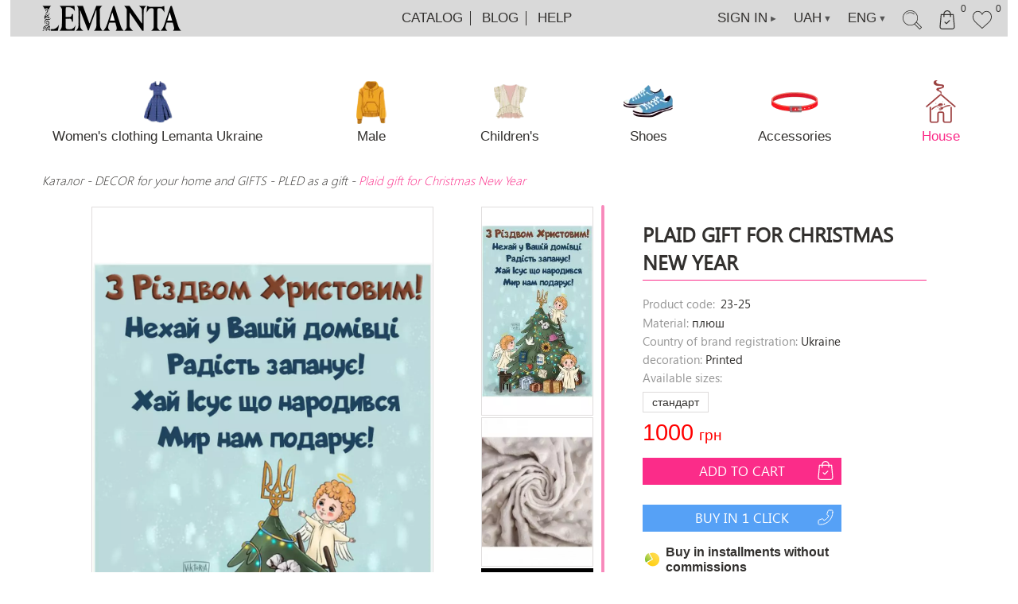

--- FILE ---
content_type: text/html; charset=UTF-8
request_url: https://lemanta.com/en/novaya_zapis-11525
body_size: 18466
content:
<!DOCTYPE html>
<html>
<head>
    <meta http-equiv="Content-Type" content="text/html; charset=utf-8"/>
    
    <title>PLED as a gift - DECOR for your home and GIFTS -   </title>
    <meta name="keywords" content=""/>
    <meta name="description" content=""/>
    <meta name="revisit" content="4 days"/>
    <meta name="copyright" content="Леманта Одяг"/>
    <meta name="author" content="ZY, WebIndustry"/>
    <meta name="robots" content="index, follow"/>
    <link rel="canonical" href="https://lemanta.com"/>
    <meta name="viewport" content="initial-scale = 1.0,maximum-scale = 1.0,width=device-width"/>
    <meta name="p:domain_verify" content="cd9ec5726972407355bf46439ef77fad"/>

            <meta itemprop="image" content="https://lemanta.com/uploads/catalog/11525/0f770d0295ffe67100f42047a3794b87.jpg">
        <meta name="twitter:image" content="https://lemanta.com/uploads/catalog/11525/0f770d0295ffe67100f42047a3794b87.jpg"/>
        <meta property="og:image" content="https://lemanta.com/uploads/catalog/11525/0f770d0295ffe67100f42047a3794b87.jpg"/>
        <meta property="og:image:url" content="https://lemanta.com/uploads/catalog/11525/0f770d0295ffe67100f42047a3794b87.jpg"/>
        

    <link rel="icon" href="/favicon.ico" type="image/x-icon">

    <link rel="stylesheet" type="text/css" href="/design/css/main.css?v=1.42"/>
    <link rel="stylesheet" type="text/css" href="/design/css/jquery.mCustomScrollbar.min.css"/>
    <script type="text/javascript" src="/design/js/jquery-1.8.1.min.js"></script>
    <script type="text/javascript" src="/design/plugins/jquery-ui-1.8.17/js/jquery-ui-1.8.17.custom.min.js"></script>
    <script type="text/javascript" src="/design/js/jquery.cookie.js"></script>
    <script type="text/javascript" src="/design/js/jquery.bxslider.js"></script>
    <script type="text/javascript" src="/design/plugins/CarouselLite/jquery.mousewheel.min.js"></script>
    <script type="text/javascript" src="/design/js/jquery.mCustomScrollbar.concat.min.js"></script>
    <link rel="canonical" href="https://lemanta.com"/>
    <script type="text/javascript" src="/design/js/scrollto.jquery.js"></script>

    
    <!-- Google tag (gtag.js) -->
    <script async src="https://www.googletagmanager.com/gtag/js?id=G-RD17S4BHWQ"></script>
    <script>
        window.dataLayer = window.dataLayer || [];
        function gtag(){dataLayer.push(arguments);}
        gtag('js', new Date());

        gtag('config', 'UA-60762075-1');
        gtag('config', 'G-RD17S4BHWQ');
        gtag('config', 'AW-1009283871');
    </script>

    <script>
        gtag('event', 'page_view', {
            'send_to': 'UA-60762075-1',
            'user_id': '',
                        'items': [{
                'id': '10462',
                'name': 'ПЛЕД як подарунок',
                'google_business_vertical': 'retail'
            }]
                    });
    </script>

    
    <!-- Галерея со слайдшоу FANCYBOX
    <script type="text/javascript" src="/design/plugins/fancybox/jquery.fancybox.js"></script>
    <link rel="stylesheet" type="text/css" href="/design/plugins/fancybox/jquery.fancybox.css" media="screen" />
    <script type="text/javascript">
        $(document).ready(function() {
            // Картинки в описании товара
            $("a[rel=example_group], a[rel^=example_group]").fancybox({
                'openEffect'	: 'fade',
                'closeEffect'	: 'fade',
                'nextEffect'	: 'fade',
                'prevEffect'	: 'fade',
                'openSpeed'	: 600,
                'closeSpeed'	: 300,
                'nextSpeed'	: 450,
                'prevSpeed'	: 450

            });
        });
    </script>-->

    <link rel="stylesheet" href="https://cdnjs.cloudflare.com/ajax/libs/fancybox/3.4.0/jquery.fancybox.min.css"/>
    <script src="https://cdnjs.cloudflare.com/ajax/libs/fancybox/3.4.0/jquery.fancybox.min.js"></script>

    <link rel="stylesheet" type="text/css"
          href="/design/plugins/intl-tel-input-12.1.0/build/css/intlTelInput.css?v=1.41"/>
    <script src="/design/plugins/intl-tel-input-12.1.0/build/js/intlTelInput.min.js"></script>

    <script type="text/javascript" src="/design/js/maskedinput.js"></script>
    <link href="/design/css/adaptive.css?v=1.41" rel="stylesheet">
    <script type="text/javascript" src="/design/js/adaptive.js?v=1.41"></script>
    <script type="text/javascript" src="/design/js/index.js?v=1.41"></script>

        

    <!-- Facebook Pixel Code -->
    <script>
        !function (f, b, e, v, n, t, s) {
            if (f.fbq) return;
            n = f.fbq = function () {
                n.callMethod ?
                    n.callMethod.apply(n, arguments) : n.queue.push(arguments)
            };
            if (!f._fbq) f._fbq = n;
            n.push = n;
            n.loaded = !0;
            n.version = '2.0';
            n.queue = [];
            t = b.createElement(e);
            t.async = !0;
            t.src = v;
            s = b.getElementsByTagName(e)[0];
            s.parentNode.insertBefore(t, s)
        }(window, document, 'script',
            'https://connect.facebook.net/en_US/fbevents.js');
        fbq('init', '4205775042900382');
        fbq('track', 'PageView');
    </script>

    <noscript><img height="1" width="1" style="display:none"
                   src="https://www.facebook.com/tr?id=4205775042900382&ev=PageView&noscript=1"
        /></noscript>
    <!-- End Facebook Pixel Code -->

<body>
<section id="topline">
    <div class="row">
        <div class="logo">
            <a href="/en/">
                <img src="/design/img/logo_small.png?v=1.01">
                <img src="/design/img/logo.png?v=1.01">
            </a>
        </div>

        <nav class="topmenu">
            <div class="header_button navbar-toggle-menu display_none hide_show_slide" hideshow="catalog_submenu">
                <svg version="1.1" xmlns="http://www.w3.org/2000/svg" viewBox="0 0 24 24"
                     xmlns:xlink="http://www.w3.org/1999/xlink" enable-background="new 0 0 24 24">
                    <g>
                        <path d="M24,3c0-0.6-0.4-1-1-1H1C0.4,2,0,2.4,0,3v2c0,0.6,0.4,1,1,1h22c0.6,0,1-0.4,1-1V3z"/>
                        <path d="M24,11c0-0.6-0.4-1-1-1H1c-0.6,0-1,0.4-1,1v2c0,0.6,0.4,1,1,1h22c0.6,0,1-0.4,1-1V11z"/>
                        <path d="M24,19c0-0.6-0.4-1-1-1H1c-0.6,0-1,0.4-1,1v2c0,0.6,0.4,1,1,1h22c0.6,0,1-0.4,1-1V19z"/>
                    </g>
                </svg>
            </div>

            
            <a href="javascript:void(0)" class="hide_show_slide after"
               hideshow="catalog_submenu">Catalog</a>
            <a href="/en/blog" class="after">Blog</a>
            <a href="javascript:void(0)" class="hide_show_slide" hideshow="help_submenu">Help</a>
        </nav>


        <a href="/en/user/favourite" class="header_button header_favourite">
            <svg version="1.1" id="Capa_1" xmlns="http://www.w3.org/2000/svg" xmlns:xlink="http://www.w3.org/1999/xlink"
                 x="0px" y="0px" viewBox="0 0 51.997 51.997" style="enable-background:new 0 0 51.997 51.997;"
                 xml:space="preserve"><g>
                    <path d="M51.911,16.242C51.152,7.888,45.239,1.827,37.839,1.827c-4.93,0-9.444,2.653-11.984,6.905c-2.517-4.307-6.846-6.906-11.697-6.906c-7.399,0-13.313,6.061-14.071,14.415c-0.06,0.369-0.306,2.311,0.442,5.478c1.078,4.568,3.568,8.723,7.199,12.013l18.115,16.439l18.426-16.438c3.631-3.291,6.121-7.445,7.199-12.014C52.216,18.553,51.97,16.611,51.911,16.242z M49.521,21.261c-0.984,4.172-3.265,7.973-6.59,10.985L25.855,47.481L9.072,32.25c-3.331-3.018-5.611-6.818-6.596-10.99c-0.708-2.997-0.417-4.69-0.416-4.701l0.015-0.101C2.725,9.139,7.806,3.826,14.158,3.826c4.687,0,8.813,2.88,10.771,7.515l0.921,2.183l0.921-2.183c1.927-4.564,6.271-7.514,11.069-7.514c6.351,0,11.433,5.313,12.096,12.727C49.938,16.57,50.229,18.264,49.521,21.261z"/>
                </g>
                <g></g>
                <g></g>
                <g></g>
                <g></g>
                <g></g>
                <g></g>
                <g></g>
                <g></g>
                <g></g>
                <g></g>
                <g></g>
                <g></g>
                <g></g>
                <g></g>
                <g></g></svg>
            <sup>
                0            </sup>
        </a>

        

<a href="/en/cart" class="header_button header_cart">
    <svg version="1.1" id="Capa_2" xmlns="http://www.w3.org/2000/svg" xmlns:xlink="http://www.w3.org/1999/xlink" x="0px" y="0px" viewBox="0 0 483.1 483.1" style="enable-background:new 0 0 483.1 483.1;" xml:space="preserve"><g><g><path d="M434.55,418.7l-27.8-313.3c-0.5-6.2-5.7-10.9-12-10.9h-58.6c-0.1-52.1-42.5-94.5-94.6-94.5s-94.5,42.4-94.6,94.5h-58.6c-6.2,0-11.4,4.7-12,10.9l-27.8,313.3c0,0.4,0,0.7,0,1.1c0,34.9,32.1,63.3,71.5,63.3h243c39.4,0,71.5-28.4,71.5-63.3C434.55,419.4,434.55,419.1,434.55,418.7z M241.55,24c38.9,0,70.5,31.6,70.6,70.5h-141.2C171.05,55.6,202.65,24,241.55,24z M363.05,459h-243c-26,0-47.2-17.3-47.5-38.8l26.8-301.7h47.6v42.1c0,6.6,5.4,12,12,12s12-5.4,12-12v-42.1h141.2v42.1c0,6.6,5.4,12,12,12s12-5.4,12-12v-42.1h47.6l26.8,301.8C410.25,441.7,389.05,459,363.05,459z"/><path d="M291.45,249.8l-70.8,70.8l-28.9-28.9c-4.7-4.7-12.3-4.7-17,0s-4.7,12.3,0,17l37.4,37.4c2.3,2.3,5.4,3.5,8.5,3.5s6.1-1.2,8.5-3.5l79.3-79.3c4.7-4.7,4.7-12.3,0-17C303.75,245.2,296.15,245.2,291.45,249.8z"/></g></g><g></g><g></g><g></g><g></g><g></g><g></g><g></g><g></g><g></g><g></g><g></g><g></g><g></g><g></g><g></g></svg>
    <sup>0</sup>
</a>

        <a href="javascript:void(0)" class="header_button header_search hide_show_slide" hideshow="header-search">
            <svg version="1.1" id="Capa_3" xmlns="http://www.w3.org/2000/svg" xmlns:xlink="http://www.w3.org/1999/xlink"
                 x="0px" y="0px" viewBox="0 0 481.831 481.831" style="enable-background:new 0 0 481.831 481.831;"
                 xml:space="preserve"><g>
                    <g>
                        <g>
                            <polygon points="288.177,103.764 288.177,103.764 288.177,103.764 "/>
                            <path d="M293.833,90.108c-45.33-44.936-114.729-54.911-170.88-24.56c-3.879,2.116-5.308,6.977-3.192,10.856c2.116,3.879,6.977,5.308,10.856,3.192c49.912-26.994,111.611-18.129,151.904,21.824c1.496,1.506,3.533,2.35,5.656,2.344c2.121,0,4.154-0.843,5.654-2.342C296.956,98.298,296.956,93.233,293.833,90.108z"/>
                        </g>
                    </g>
                </g>
                <g>
                    <g>
                        <path d="M109.817,83.252c-2.872-3.358-7.922-3.752-11.28-0.88c-2.864,2.448-5.651,5.024-8.36,7.728c-1.508,1.504-2.354,3.548-2.35,5.678c0.008,4.418,3.596,7.994,8.014,7.986c2.124,0.004,4.161-0.843,5.656-2.352c2.416-2.411,4.896-4.704,7.44-6.88C112.294,91.66,112.688,86.61,109.817,83.252z"/>
                    </g>
                </g>
                <g>
                    <g>
                        <path d="M479.489,422.924l0.024-0.024L352.929,296.34c57.641-88.935,32.272-207.759-56.664-265.4C207.33-26.702,88.506-1.333,30.865,87.603C10.726,118.676,0.007,154.912,0.001,191.94c-0.262,105.848,85.333,191.868,191.181,192.13c37.379,0.092,73.97-10.748,105.267-31.186l126.528,126.552c3.124,3.123,8.188,3.123,11.312,0l45.2-45.2C482.612,431.112,482.612,426.048,479.489,422.924z M292.929,336.116c-69.909,49.149-165.056,40.806-225.344-19.76C-1.153,247.629-1.161,136.192,67.566,67.454s180.164-68.745,248.902-0.018c60.405,60.396,68.722,155.446,19.725,225.416C324.387,309.671,309.748,324.31,292.929,336.116z M428.657,462.468L309.753,343.564c1.288-1,2.504-2.088,3.768-3.12c1.08-0.888,2.16-1.768,3.2-2.68c3.792-3.248,7.504-6.584,11.008-10.088c3.504-3.504,6.84-7.2,10.088-11.008c0.912-1.064,1.792-2.144,2.68-3.2c1.032-1.264,2.12-2.48,3.12-3.768l118.928,118.88L428.657,462.468z"/>
                    </g>
                </g>
                <g></g>
                <g></g>
                <g></g>
                <g></g>
                <g></g>
                <g></g>
                <g></g>
                <g></g>
                <g></g>
                <g></g>
                <g></g>
                <g></g>
                <g></g>
                <g></g>
                <g></g></svg>
        </a>

        <a href="javascript:void(0)" class="header_button primary_valuta hide_show_slide" hideshow="language_other">ENG <span>&#9660;</span></a>
        <a href="javascript:void(0)" class="header_button primary_valuta hide_show_slide" hideshow="valuta_other">UAH <span>&#9660;</span></a>
        <a href="/en/user/auth" class="header_button header_auth">SIGN IN <span> &#9658;</span></a>
    </div>
</section>

<section class="header_after_section header-search">
    <form action="/en/search/" method="get">
        <input type="text" name="code"
               value=""
               placeholder="Search">
        <input type="submit" value="">
    </form>
</section>

<section class="header_after_section language_other some_other">
    <ul><li><a href="/novaya_zapis-11525" class="nobr">УКР</a></li><li><a href="/ru/novaya_zapis-11525" class="nobr">РУС</a></li></ul>
</section>

<section class="header_after_section valuta_other some_other">
    <ul><li><a href="/en/main/valuta_change/6" class="nobr">UAH <small>36.5 0</small></a></li><li><a href="/en/main/valuta_change/4" class="nobr">EUR <small>0.92 0</small></a></li><li><a href="/en/main/valuta_change/5" class="nobr">USD <small>1 0</small></a></li><li><a href="/en/main/valuta_change/10" class="nobr">PLN <small>4.13 0</small></a></li><li><a href="/en/main/valuta_change/11" class="nobr">GBR <small>0.8 0</small></a></li></ul>
</section>


<section class="header_after_section header_after_menu catalog_submenu">
    <ul>
        <div>
            <li class=""><a href="/en/sport_shik-10550" class="lm">Sport Chic</a></li><li class=""><a href="/en/hudi-10549" class="lm">Hoodie</a></li><li class=""><a href="/en/odyag_dlya_yogi_ta_fitnesu-10548" class="lm">Yoga and Fitness Clothing</a></li><li class=""><a href="/en/naturalni_pizhami_-10477" class="lm">Pajamas made of natural fabric</a></li><li class=""><a href="/en/babovna_100-10475" class="lm">Cotton 100%</a></li><li class=""><a href="/en/podarunkova_upakovka-10465" class="lm">Gift packaging</a></li><li class=""><a href="/en/bavovnyani_halati-10464" class="lm">COTTON ROBBES</a></li><li class=""><a href="/en/Barbie_collection-10458" class="lm">Barbie collection</a></li><li class=""><a href="/en/s_k_i_d_k_a___30-70_-10456" class="lm">DISCOUNT 30-70%</a></li><li class="lm2-li"><a href="/en/verhniy_odyah_zi_znizhkoyu-10476" class="lm2">Discounted outerwear</a></li><li class="lm2-li"><a href="/en/sukni_zi_skidkoyu-10457" class="lm2">Discounted dresses</a></li><li class=""><a href="/en/nova_kolekciya_2023-2024-10455" class="lm">New collection 2025</a></li><li class=""><a href="/en/aksesuari-10453" class="lm">JEWELRY</a></li><li class="lm2-li"><a href="/en/modni_shkarpetki-10546" class="lm2">Fashionable socks</a></li><li class="lm2-li"><a href="/en/golovni_ubori-10545" class="lm2">Headwear</a></li><li class="lm2-li"><a href="/en/prikrasi-10454" class="lm2">JEWELRY</a></li><li class=""><a href="/en/detskaya-odezhda" class="lm">BABY CLOTHES</a></li><li class="lm2-li"><a href="/en/detskaya-odezhda/dlya-devochek" class="lm2">Clothing for girls </a></li><li class="lm3-li"><a href="/en/detskaya-odezhda/dlya-devochek/kurtki" class="lm3">Outerwear</a></li><li class="lm3-li"><a href="/en/detskaya-odezhda/svitera-kofty-tolstovki/svitera" class="lm3">Sweaters</a></li><li class="lm3-li"><a href="/en/detskaya-odezhda/dlya-devochek/kostyumy" class="lm3">Suits</a></li><li class="lm3-li"><a href="/en/detskaya-odezhda/dlya-devochek/tuniki" class="lm3">T-shirts</a></li><li class="lm3-li"><a href="/en/detskaya-odezhda/dlya-devochek/platya" class="lm3">Dresses</a></li><li class="lm3-li"><a href="/en/detskaya-odezhda/dlya-devochek/bryuki" class="lm3">Pants</a></li><li class="lm3-li"><a href="/en/205" class="lm3">School uniform</a></li><li class="lm3-li"><a href="/en/shapki-6086" class="lm3">Hats</a></li><li class="lm2-li"><a href="/en/detskaya-odezhda/dlya-malchikov" class="lm2">Clothes for boys</a></li><li class="lm3-li"><a href="/en/detskaya-odezhda/verhnaya-odezhda/kurtki" class="lm3">Children's jackets</a></li><li class="lm3-li"><a href="/en/detskaya-odezhda/dlya-malchikov/kostymu" class="lm3">Костюми</a></li><li class="lm3-li"><a href="/en/detskaya-odezhda/dlya-malchikov/svitera" class="lm3">Sweaters</a></li><li class="lm3-li"><a href="/en/detskaya-odezhda/dlya-malchikov/rubashki" class="lm3">T-shirts</a></li><li class="lm3-li"><a href="/en/detskaya-odezhda/dlya-malchikov/dzhinsy" class="lm3">Pants</a></li><li class="lm3-li"><a href="/en/detskaya-odezhda/snudy" class="lm3">Children's hats</a></li><li class=""><a href="/en/podrostok-9135" class="lm">TEENAGER</a></li><li class=""><a href="/en/muzhskaya-odezhda" class="lm">Men's clothing</a></li><li class="lm2-li"><a href="/en/cholovichi_sorochki-10284" class="lm2">Чоловічі сорочки</a></li><li class="lm2-li"><a href="/en/muzhskie_sportivnye_kostyumy-9557" class="lm2">Men's sportswear</a></li><li class="lm2-li"><a href="/en/muzhskie_kurtki_i_palto-9147" class="lm2">Men's jackets and coats</a></li><li class="lm2-li"><a href="/en/sportivnye_bryuki-8898" class="lm2">Sports pants</a></li><li class="lm2-li"><a href="/en/sviter-7895" class="lm2">Sweaters</a></li><li class="lm2-li"><a href="/en/muzhskaya-odezhda/futbolki" class="lm2">Men's T-Shirts</a></li><li class=""><a href="/en/210" class="lm">Outerwear</a></li><li class=""><a href="/en/zhenskaya-odezhda/svitera" class="lm">Jackets</a></li><li class=""><a href="/en/zhileti-10470" class="lm">vest</a></li><li class=""><a href="/en/korseti-10547" class="lm">corset</a></li></div><div><li class=""><a href="/en/214" class="lm">Suits for women</a></li><li class=""><a href="/en/kombinezony-9611" class="lm">OVERALLS</a></li><li class=""><a href="/en/213" class="lm">Blouses</a></li><li class=""><a href="/en/vyazanaya_odezhda-5698" class="lm">Sweaters</a></li><li class=""><a href="/en/exclusiv/platya" class="lm">Dresses</a></li><li class="lm2-li"><a href="/en/zhenskaya-odezhda/platya/vechernie" class="lm2">dress norm</a></li><li class="lm2-li"><a href="/en/zhenskaya-odezhda/bataly" class="lm2">Plus Size Dresses</a></li><li class="lm2-li"><a href="/en/zhenskaya-odezhda/platya/letnie" class="lm2">Summer dresses</a></li><li class=""><a href="/en/211" class="lm">Skirts</a></li><li class=""><a href="/en/212" class="lm">Trousers</a></li><li class=""><a href="/en/sumki-5979" class="lm">BAGS</a></li><li class=""><a href="/en/odezhda_dlya_beremennyh-9517" class="lm">Clothes for pregnant women</a></li><li class=""><a href="/en/novaya_zapis-5673" class="lm">HOMEWEAR</a></li><li class=""><a href="/en/remni__poyasa-9728" class="lm">Belts</a></li><li class=""><a href="/en/panamki-9615" class="lm">Panama</a></li><li class=""><a href="/en/platki_kosynki-9594" class="lm">SHAWLS</a></li><li class=""><a href="/en/kupalniki" class="lm">Women's swimsuits</a></li><li class=""><a href="/en/rasprodazha" class="lm">Women's shoes</a></li><li class=""><a href="/en/zhenskaya-odezhda/futbolki" class="lm">Жіночі футболки</a></li><li class=""><a href="/en/dim-10478" class="lm">House</a></li><li class="lm3-li"><a href="/en/elektrochayniki-10501" class="lm3">Electric kettles</a></li><li class="lm3-li"><a href="/en/sokovizhimalki-10500" class="lm3">Juicers</a></li><li class="lm3-li"><a href="/en/mikseri-10499" class="lm3">Mixers</a></li><li class="lm3-li"><a href="/en/tehnika_dlya_kuhni-10489" class="lm3">Kitchen appliances</a></li><li class=""><a href="/en/dekor_dlya_vashoyi_oseli_ta_podarunki-10449" class="lm">DECOR for your home and GIFTS</a></li><li class="lm2-li"><a href="/en/derevyani_karti_svitu-10468" class="lm2">Wooden world map</a></li><li class="lm2-li"><a href="/en/pazli_z_vashimi_ulyublenimi_foto-10474" class="lm2">Puzzles with photos</a></li><li class="lm2-li"><a href="/en/podushki_z_vashimi_foto-10473" class="lm2">Pillows with your photos</a></li><li class="lm2-li"><a href="/en/kartina_z_vashogo_foto-10472" class="lm2">Picture by photo</a></li><li class="lm2-li"><a href="/en/pled_yak_podarunok-10462" class="lm2">PLED as a gift</a></li><li class="lm2-li"><a href="/en/dekor_na_stinu-10471" class="lm2">Wall decor</a></li><li class="lm2-li"><a href="/en/organayzeri-10452" class="lm2">ORGANIZERS</a></li><li class="lm2-li"><a href="/en/podarunki-10451" class="lm2">GIFTS</a></li><li class="lm2-li"><a href="/en/pidstavka_pid_monitor-10450" class="lm2">Підставка під монітор , телефон</a></li><li class="lm2-li"><a href="/en/dlya_zberigannya-10516" class="lm2">For storage</a></li>        </div>
    </ul>
</section>

<section class="header_after_section header_after_menu help_submenu">
    <ul>
        <a href="/en/pages/tablica">Size table</a>
                                  <a href="/en/pages/drop">Dropshipping</a>
                                  <a href="/en/oplata">Payment</a> 
                                  <a href="/en/delivery">Shipping</a> 
                                  <a href="/en/pages/map">Sitemap</a>
                                  <a href="/en/pages/privacypolicy">Public offer agreement</a>
                                  <a href="/en/pages/vozvrat">Return of goods</a>
                                      </ul>

    <div class="help_submenu-contacts">

        <div class="f-contacts-links">
            <a target="_blank" href="viber://chat?service=26698"><img alt="Facebook" width="24" src="/design/img/svg-viber.svg" /> Viber</a> <a target="_blank" href="https://t.me/Lemanta_bot"><img alt="Facebook" width="24" src="/design/img/svg-tg.svg" /> Telegram</a> <a target="_blank" href="https://instagram.com/lemanta.com_/"><img alt="Facebook" width="24" src="/design/img/svg-insta.svg" /> Instagram</a> <a target="_blank" href="https://m.me/280572415630549"><img alt="Facebook" width="24" src="/design/img/svg-fb.svg" /> Facebook</a>        </div>

            </div>


</section>


<div class="clear_both"></div>
<div class="content_body">
    <!-- /header -->


        <!-- /слайдер -->

                                                             <section class="menu_top_cats">
             <div class="row row_75">
                 <div class="menu_top_cats_scroll mCScrollbar_horizont">
                     <a class="menu_top_cats_item " href="/en/top-cat/zhinkam"><img loading="lazy" src="/uploads/catalog_top_cats/2/bc496e088c569c60dea2e308b0b05934.png" alt="Жінкам"><span>Women's clothing Lemanta Ukraine</span></a><a class="menu_top_cats_item " href="/en/top-cat/cholovikam"><img loading="lazy" src="/uploads/catalog_top_cats/3/8eed56655294b9a254ca28e3f8e29667.png" alt="Чоловікам"><span>Male</span></a><a class="menu_top_cats_item " href="/en/top-cat/dityam"><img loading="lazy" src="/uploads/catalog_top_cats/5/e201756a3cac8fc86715ee172d7b03cf.png" alt="Дітям"><span>Children's</span></a><a class="menu_top_cats_item " href="/en/top-cat/vzuttia"><img loading="lazy" src="/uploads/catalog_top_cats/6/452685e1482587571d68a5648e489e9b.png" alt="Взуття"><span>Shoes</span></a><a class="menu_top_cats_item " href="/en/top-cat/accessories"><img loading="lazy" src="/uploads/catalog_top_cats/7/8400db32f84ca11546d72dc4bc7496f3.png" alt="Аксесуари"><span>Accessories</span></a><a class="menu_top_cats_item active" href="/en/top-cat/dim"><img loading="lazy" src="/uploads/catalog_top_cats/8/064f0ed4798db6cce3e5b44ab503aa1d.png" alt="Дім"><span>House</span></a>                 </div>
             </div>
         </section>
         

    
    <section>
    <div class="row">
        <div class="catalog-tree">
            <a href="/en/all">Каталог </a> - <a href="/en/dekor_dlya_vashoyi_oseli_ta_podarunki-10449">DECOR for your home and GIFTS</a> - <a href="/en/pled_yak_podarunok-10462">PLED as a gift</a> - <span>Plaid gift for Christmas New Year</span>        </div>
    </div>
</section>

<section>
    <div class="row">

        <div class="tovar-block">
            <div class="tovar-left">                    <div class="tovar-image">
                        <a href="/uploads/catalog/11525/0f770d0295ffe67100f42047a3794b87.jpg"
                           data-fancybox="example_group_tovar_image"
                           class="tovar-big-image"
                           style="background-image:url(/uploads/catalog/11525/0f770d0295ffe67100f42047a3794b87.jpg)">
                            <div class="zoom">
                                <svg version="1.1" id="Capa_3" xmlns="http://www.w3.org/2000/svg"
                                     xmlns:xlink="http://www.w3.org/1999/xlink" x="0px" y="0px"
                                     viewBox="0 0 481.831 481.831" style="enable-background:new 0 0 481.831 481.831;"
                                     xml:space="preserve"><g>
                                        <g>
                                            <g>
                                                <polygon points="288.177,103.764 288.177,103.764 288.177,103.764 "/>
                                                <path d="M293.833,90.108c-45.33-44.936-114.729-54.911-170.88-24.56c-3.879,2.116-5.308,6.977-3.192,10.856c2.116,3.879,6.977,5.308,10.856,3.192c49.912-26.994,111.611-18.129,151.904,21.824c1.496,1.506,3.533,2.35,5.656,2.344c2.121,0,4.154-0.843,5.654-2.342C296.956,98.298,296.956,93.233,293.833,90.108z"/>
                                            </g>
                                        </g>
                                    </g>
                                    <g>
                                        <g>
                                            <path d="M109.817,83.252c-2.872-3.358-7.922-3.752-11.28-0.88c-2.864,2.448-5.651,5.024-8.36,7.728c-1.508,1.504-2.354,3.548-2.35,5.678c0.008,4.418,3.596,7.994,8.014,7.986c2.124,0.004,4.161-0.843,5.656-2.352c2.416-2.411,4.896-4.704,7.44-6.88C112.294,91.66,112.688,86.61,109.817,83.252z"/>
                                        </g>
                                    </g>
                                    <g>
                                        <g>
                                            <path d="M479.489,422.924l0.024-0.024L352.929,296.34c57.641-88.935,32.272-207.759-56.664-265.4C207.33-26.702,88.506-1.333,30.865,87.603C10.726,118.676,0.007,154.912,0.001,191.94c-0.262,105.848,85.333,191.868,191.181,192.13c37.379,0.092,73.97-10.748,105.267-31.186l126.528,126.552c3.124,3.123,8.188,3.123,11.312,0l45.2-45.2C482.612,431.112,482.612,426.048,479.489,422.924z M292.929,336.116c-69.909,49.149-165.056,40.806-225.344-19.76C-1.153,247.629-1.161,136.192,67.566,67.454s180.164-68.745,248.902-0.018c60.405,60.396,68.722,155.446,19.725,225.416C324.387,309.671,309.748,324.31,292.929,336.116z M428.657,462.468L309.753,343.564c1.288-1,2.504-2.088,3.768-3.12c1.08-0.888,2.16-1.768,3.2-2.68c3.792-3.248,7.504-6.584,11.008-10.088c3.504-3.504,6.84-7.2,10.088-11.008c0.912-1.064,1.792-2.144,2.68-3.2c1.032-1.264,2.12-2.48,3.12-3.768l118.928,118.88L428.657,462.468z"/>
                                        </g>
                                    </g>
                                    <g></g>
                                    <g></g>
                                    <g></g>
                                    <g></g>
                                    <g></g>
                                    <g></g>
                                    <g></g>
                                    <g></g>
                                    <g></g>
                                    <g></g>
                                    <g></g>
                                    <g></g>
                                    <g></g>
                                    <g></g>
                                    <g></g></svg>
                            </div>
                        </a>
                        <div class="tovar-small-images mCScrollbar">
                            <a href="/uploads/catalog/11525/0f770d0295ffe67100f42047a3794b87.jpg" data-type="img" data-id="0">
                            <img src="/uploads/catalog/11525/sm_0f770d0295ffe67100f42047a3794b87.jpg" alt="PLED as a gift">
                          </a><a href="/uploads/catalog/11525/2d956ac3b43fdd36949cc918474de111.jpg" data-type="img" data-id="1">
                            <img src="/uploads/catalog/11525/sm_2d956ac3b43fdd36949cc918474de111.jpg" alt="PLED as a gift">
                          </a><a href="/uploads/catalog/11525/8ad8ee2069364ba18e86433221488a0f.mp4" data-type="video" data-id="video1">
                            <video playsinline="" preload="metadata" poster="" loop="" muted="" width="100%">
                            	<source src="/uploads/catalog/11525/8ad8ee2069364ba18e86433221488a0f.mp4#t=0.001">
                            </video>
                          </a><a href="/uploads/catalog/11525/8b85dbc0ac3a06d1905f0443d73f2c21.jpg" data-type="img" data-id="2">
                            <img src="/uploads/catalog/11525/sm_8b85dbc0ac3a06d1905f0443d73f2c21.jpg" alt="PLED as a gift">
                          </a>                        </div>
                        <a href="/uploads/catalog/11525/0f770d0295ffe67100f42047a3794b87.jpg" class="display_none" data-fancybox="example_group_tovar_image"><img  src="/uploads/catalog/11525/0f770d0295ffe67100f42047a3794b87.jpg"></a><a href="/uploads/catalog/11525/2d956ac3b43fdd36949cc918474de111.jpg" class="display_none" data-fancybox="example_group_tovar_image"><img  src="/uploads/catalog/11525/2d956ac3b43fdd36949cc918474de111.jpg"></a><a href="/uploads/catalog/11525/8b85dbc0ac3a06d1905f0443d73f2c21.jpg" class="display_none" data-fancybox="example_group_tovar_image"><img  src="/uploads/catalog/11525/8b85dbc0ac3a06d1905f0443d73f2c21.jpg"></a><a href="/uploads/catalog/11525/8ad8ee2069364ba18e86433221488a0f.mp4" class="display_none" data-fancybox="example_group_tovar_image"> </a>                    </div>
                    </div>


            <div class="tovar-right">

                <div class="tovar-form">
                    <h1>
                        <div class="tovar-title">Plaid gift for Christmas New Year</div>
                    </h1>
                    <div class="tovar-options">
                        <p>Product code: <span class="tovar-code"
                                                         data-code="23-25">23-25</span>
                        </p>
                                                <p>Material: <span>плюш </span></p><p>Country of brand registration: <span>Ukraine</span></p><p>decoration: <span>Printed</span></p>                    </div>

                                            <div class="tovar-grey-title">Available sizes:</div>
                        <div class="tovar-sizes ">
                            <input type="radio" name="size" data-c_code="" data-on_order="0" id="987" value="987"> <label for="987">стандарт</label>                        </div>
                        
                    
                    <div class="tovar-price ">
                        <div class="del"></div>
                        <div>
                                                            <span>1000</span> <span>грн</span>
                                                    </div>

                                            </div>

                    <div class="clear_both"></div>
                                            <div class="tovar-preview-button"
                             onclick="addcart(11525, $(this))">Add to cart                            <svg version="1.1" id="Capa_2" xmlns="http://www.w3.org/2000/svg"
                                 xmlns:xlink="http://www.w3.org/1999/xlink" x="0px" y="0px" viewBox="0 0 483.1 483.1"
                                 style="enable-background:new 0 0 483.1 483.1;" xml:space="preserve"><g>
                                    <g>
                                        <path d="M434.55,418.7l-27.8-313.3c-0.5-6.2-5.7-10.9-12-10.9h-58.6c-0.1-52.1-42.5-94.5-94.6-94.5s-94.5,42.4-94.6,94.5h-58.6c-6.2,0-11.4,4.7-12,10.9l-27.8,313.3c0,0.4,0,0.7,0,1.1c0,34.9,32.1,63.3,71.5,63.3h243c39.4,0,71.5-28.4,71.5-63.3C434.55,419.4,434.55,419.1,434.55,418.7z M241.55,24c38.9,0,70.5,31.6,70.6,70.5h-141.2C171.05,55.6,202.65,24,241.55,24z M363.05,459h-243c-26,0-47.2-17.3-47.5-38.8l26.8-301.7h47.6v42.1c0,6.6,5.4,12,12,12s12-5.4,12-12v-42.1h141.2v42.1c0,6.6,5.4,12,12,12s12-5.4,12-12v-42.1h47.6l26.8,301.8C410.25,441.7,389.05,459,363.05,459z"/>
                                        <path d="M291.45,249.8l-70.8,70.8l-28.9-28.9c-4.7-4.7-12.3-4.7-17,0s-4.7,12.3,0,17l37.4,37.4c2.3,2.3,5.4,3.5,8.5,3.5s6.1-1.2,8.5-3.5l79.3-79.3c4.7-4.7,4.7-12.3,0-17C303.75,245.2,296.15,245.2,291.45,249.8z"/>
                                    </g>
                                </g>
                                <g></g>
                                <g></g>
                                <g></g>
                                <g></g>
                                <g></g>
                                <g></g>
                                <g></g>
                                <g></g>
                                <g></g>
                                <g></g>
                                <g></g>
                                <g></g>
                                <g></g>
                                <g></g>
                                <g></g></svg>
                        </div>
                                            <div class="clear_both"></div>
                    <div class="add_cart_errors red">
                        <p class="size_error display_none">Select size</p>
                    </div>

                    <div class="add_cart_success display_none">
                        <p>The product has been added to the cart.</p>
                        <a href="/en/cart" class="tovar-preview-button">Place order</a>
                    </div>

                                        <a href="javascript:void(0)" id="buy_oneclick" class="tovar-preview-button">
                        Buy in 1 click                        <svg viewBox="0 0 24 24" fill="none" xmlns="http://www.w3.org/2000/svg">
                            <path d="M21 5.5C21 14.0604 14.0604 21 5.5 21C5.11378 21 4.73086 20.9859 4.35172 20.9581C3.91662 20.9262 3.69906 20.9103 3.50103 20.7963C3.33701 20.7019 3.18146 20.5345 3.09925 20.364C3 20.1582 3 19.9181 3 19.438V16.6207C3 16.2169 3 16.015 3.06645 15.842C3.12515 15.6891 3.22049 15.553 3.3441 15.4456C3.48403 15.324 3.67376 15.255 4.05321 15.117L7.26005 13.9509C7.70153 13.7904 7.92227 13.7101 8.1317 13.7237C8.31637 13.7357 8.49408 13.7988 8.64506 13.9058C8.81628 14.0271 8.93713 14.2285 9.17882 14.6314L10 16C12.6499 14.7999 14.7981 12.6489 16 10L14.6314 9.17882C14.2285 8.93713 14.0271 8.81628 13.9058 8.64506C13.7988 8.49408 13.7357 8.31637 13.7237 8.1317C13.7101 7.92227 13.7904 7.70153 13.9509 7.26005L13.9509 7.26005L15.117 4.05321C15.255 3.67376 15.324 3.48403 15.4456 3.3441C15.553 3.22049 15.6891 3.12515 15.842 3.06645C16.015 3 16.2169 3 16.6207 3H19.438C19.9181 3 20.1582 3 20.364 3.09925C20.5345 3.18146 20.7019 3.33701 20.7963 3.50103C20.9103 3.69907 20.9262 3.91662 20.9581 4.35173C20.9859 4.73086 21 5.11378 21 5.5Z" stroke="#ffffff" fill="transparent" stroke-width="1" stroke-linecap="round" stroke-linejoin="round"/>
                        </svg>
                    </a>
                    <div class="oneclick_errors red">
                        <p class="size_error display_none">Select size</p>
                    </div>
                    
                                            <div class="pay_pp_holder">
                            <h3 class="pay_pp_holder_title"><img src="/design/img/part_icon.svg" title="part-icon"> Buy in installments without commissions</h3>

                            <div class="pay_pp_periods">
                                                                    <div class="pay_pp_period first">
                                        <div class="pay_pp_period_amount">334&nbsp;₴</div>
                                        <div class="pay_pp_period_date">Today</div>
                                    </div>
                                                                    <div class="pay_pp_period ">
                                        <div class="pay_pp_period_amount">333&nbsp;₴</div>
                                        <div class="pay_pp_period_date">18 Feb</div>
                                    </div>
                                                                    <div class="pay_pp_period ">
                                        <div class="pay_pp_period_amount">333&nbsp;₴</div>
                                        <div class="pay_pp_period_date">20 Mar</div>
                                    </div>
                                                            </div>

                            <a href="javascript:void(0)" id="pay_pp_preview" class="tovar-preview-button">
                                Buy in installments                            </a>
                        </div>
                    
                    <div class="clear_both"></div>
                </div>
                <div class="clear_both"></div>
                <div class="tovar-content">
                    <div> 
  <div>Size 210*155 cm -1500 uah
  
  
  
  </div> 
  <div>Size 155*110 cm - 1000 uah
  
  
  
  </div> 
</div> 
<div>Warm double plaid on ivy. 
</div> 
<div>A soft blanket with short pile, which is pleasant to wrap yourself in in a cool room. One side is covered with a print, the other is plush. The print remains bright after washing.
</div> 
<div>Minky plush is an innovative material, to which they tried to give as many positive qualities as possible and make it not only comfortable and beautiful, but also as safe as possible for children and people prone to allergies; It has a thick, fine pile, incredibly soft to the touch, and, despite its bulk, very light.
</div> 
<div>Gift for husband, son, dad, man, wife, employee, boss. Gift for New Year, Christmas.
</div> 
<div>A blanket blanket will become a favorite and versatile item for your home. The product is made from fabrics that are practical, durable and hypoallergenic. After a hard day at work or an active weekend, it’s nice to sit in a chair, wrap yourself in a blanket and read an interesting book, or the whole family, covered with a soft blanket, spend evenings at home watching your favorite films. Depending on the color rendering of your monitor screen, the brightness of the picture may differ from the image on the website. A deviation in the size of the canvas is allowed within 5 cm. A blanket with a bright print will be a pleasant addition to your home.
</div>                </div>
            </div>
            <div class="clear_both"></div>
        </div>
    </div>
</section>


<section class="section-tovar-otzivi">
    <div class="row row_75">
        <h4 class="title title_beaty">
            <div>Product reviews</div>
        </h4>
    </div>


    <div class="row row_75">
        <div class="reviews-holder mCScrollbar">
            <p class="noreviews">There are no reviews yet. Add the first one!</p>        </div>
    </div>

        <div class="row row_75">
        <div class="text_center">
                            <div class="cashback_message">
                    <div class="text">
                        Your review helps others and earns you bonuses!<br />20 UAH for text, 100 UAH for photos.<br />Let's create beauty together.                        <br />
                        <a href="#review_form" class="tovar-preview-button add_review hide_show_slide margin_0_auto"
                   data-fancybox="add_review">Leave feedback</a>                    </div>
                </div>
                    </div>

        <form action="/en/main/add_review" method="post" id="review_form" enctype="multipart/form-data"
              class="review_form cabinet_form text_center ajax_form display_none">
            <input type="hidden" name="vote" value="5"/>
            <input type="hidden" name="obj" value="catalog"/>
            <input type="hidden" name="obj_id" value="11525"/>
            <div>
                <div class="vote_header">Rate the product</div>
                <div class="votes">
                    <span></span>
                    <span></span>
                    <span></span>
                    <span></span>
                    <span></span>
                </div>
            </div>
            <label for="review_name" class="text_left">First Name</label>
                        <input type="text" id="review_name" name="name"
                   value=""
                   placeholder="First Name" required/>

            <label for="review_email" class="text_left">E-mail</label>
                        <input type="email" id="review_email" name="email"
                   value=""
                   placeholder="E-mail" required/>

            <label for="review_text" class="text_left">Review</label>
            <textarea name="text" id="review_text" placeholder="Leave your feedback"></textarea>

            <div class="text_left">
                <label for="review_images">Add photos</label>
                <input type="file" id="review_images" class="upload-photos-with-preview" name="images[]" accept="image/*" multiple/>
                <div id="preview_container" class="image-preview-container"></div>
            </div>


                        <input type="submit" name="submit" class="add_review tovar-preview-button"
                   value="Leave feedback"/>
        </form>
    </div>
    </section>

<div class="clear_both"><br /></div>

    <form class="oc-form cabinet_form" action="/en/cart/order#cart_order_area" method="post">
        <div class="tovar-title">Buy in 1 click</div>
        <div class="clear_both"><br /></div>

        
        <div class="oc-title">Plaid gift for Christmas New Year</div>
        <div class="tovar-price ">
            <div class="del"></div>
            <div>
                                    <span>1000</span> <span>грн</span>
                            </div>

                    </div>

        <div class="clear_both"></div>

        <div class="tovar-options oc-descr">
            <p>Size: <input type="hidden" id="oc_size" name="size" value=""><span></span></p>
        </div>

        <input type="hidden" id="oc_size_name" name="size_name" value="">
        <input type="hidden" id="oc_on_order" name="on_order" value="">
        <input type="hidden" id="oc_code" name="code" value="">
        <input type="hidden" id="oc_c_code" name="c_code" value="">

        <input type="hidden" name="tovar_id" value="11525">
        <input type="hidden" name="oneclick" value="1">

        <div class="clear_both"><br /></div>

        <label for="reg_phone">Phone</label>
        <input type="tel" name="phone" class="phone_input required"
               value=""
        />

        <div class="clear_both"></div>
        <input type="submit" name="submit" value="Buy in 1 click" class="tovar-preview-button">

        <div class="clear_both"></div>
        <p class="form_error"></p>
    </form>

    <div class="clear_both"></div>

<br /><section>
    <div class="row row_75">
        <h4 class="title title_beaty"><div>Bestsellers</div></h4>
    </div>
    <div class="row">
        <div class="catalog-slider" id="gallery_objects_1">
            <div id="gallery_holder_1" data-id="1">
            <div class="tovar-preview
    slide   ">
<a href="/en/legke_rozkloshene_plattya-12170">

        <div class="tovar-preview-img">
        <div class="">
                	<div class="tovar-preview-slider" id="gallery_objects_tp_12170">
	            <div id="gallery_holder_tp_12170" data-id="tp_12170">
		        			        		<img class="slide" src="/uploads/catalog/12170/sm_4383262a71512b2b9dced17e9713bc4e.JPG" alt="Light flared dress">
		        				        		<img class="slide" src="/uploads/catalog/12170/sm_1355e21450d75b3d503c1c3b967c0569.JPG" alt="Light flared dress">
		        				        		<img class="slide" src="/uploads/catalog/12170/sm_75e66f7bdfd86e36ea25bba96b3775c4.JPG" alt="Light flared dress">
		        			        	</div>
	        	<div class="tovar-preview-controls">
	        	     <div id="slider-next_tp_12170"></div>
	        	     <div id="slider-prev_tp_12170"></div>
	        	</div>
            </div>
        	        </div>
    </div>
    <div class="tovar-preview-description">
        <div class="tovar-preview-title" title="">Light flared dress</div>
            <div class="tovar-preview-price">
                <div class="del"></div>
                <div>
                                    <span>1100</span> <span>грн</span>
                                </div>
            </div>

                            <div class="tovar-preview-button"  title="Add to cart">Add to cart                    <svg version="1.1" id="Capa_2" xmlns="http://www.w3.org/2000/svg" xmlns:xlink="http://www.w3.org/1999/xlink" x="0px" y="0px" viewBox="0 0 483.1 483.1" style="enable-background:new 0 0 483.1 483.1;" xml:space="preserve"><g><g><path d="M434.55,418.7l-27.8-313.3c-0.5-6.2-5.7-10.9-12-10.9h-58.6c-0.1-52.1-42.5-94.5-94.6-94.5s-94.5,42.4-94.6,94.5h-58.6c-6.2,0-11.4,4.7-12,10.9l-27.8,313.3c0,0.4,0,0.7,0,1.1c0,34.9,32.1,63.3,71.5,63.3h243c39.4,0,71.5-28.4,71.5-63.3C434.55,419.4,434.55,419.1,434.55,418.7z M241.55,24c38.9,0,70.5,31.6,70.6,70.5h-141.2C171.05,55.6,202.65,24,241.55,24z M363.05,459h-243c-26,0-47.2-17.3-47.5-38.8l26.8-301.7h47.6v42.1c0,6.6,5.4,12,12,12s12-5.4,12-12v-42.1h141.2v42.1c0,6.6,5.4,12,12,12s12-5.4,12-12v-42.1h47.6l26.8,301.8C410.25,441.7,389.05,459,363.05,459z"/><path d="M291.45,249.8l-70.8,70.8l-28.9-28.9c-4.7-4.7-12.3-4.7-17,0s-4.7,12.3,0,17l37.4,37.4c2.3,2.3,5.4,3.5,8.5,3.5s6.1-1.2,8.5-3.5l79.3-79.3c4.7-4.7,4.7-12.3,0-17C303.75,245.2,296.15,245.2,291.45,249.8z"/></g></g><g></g><g></g><g></g><g></g><g></g><g></g><g></g><g></g><g></g><g></g><g></g><g></g><g></g><g></g><g></g></svg>
                </div>
            
                </div>
   </a>

<a href="/en/user/auth" class="to_favourite " data-id="12170">
    <svg version="1.1" id="Capa_1" xmlns="http://www.w3.org/2000/svg" xmlns:xlink="http://www.w3.org/1999/xlink" x="0px" y="0px" viewBox="0 0 502.23 502.23" style="enable-background:new 0 0 502.23 502.23;" xml:space="preserve"><g><path style="fill:#A4C2F7;" d="M249.669,107.427c19.274-47.108,64.935-78.049,115.832-78.49c69.781,0,120.032,59.693,126.349,130.833c1.819,16.595,0.429,33.385-4.094,49.455c-10.472,42.923-33.705,81.665-66.636,111.119L249.669,473.305L81.109,320.334c-32.931-29.454-56.164-68.196-66.636-111.119c-4.523-16.07-5.912-32.86-4.094-49.455c6.318-71.14,56.569-130.832,126.35-130.832C186.905,29.474,231.668,60.586,249.669,107.427z"/><path style="fill:#E3E7F2;" d="M247.327,107.427c19.499-46.202,38.924-78.49,90.731-78.49c69.781,0,120.032,59.693,126.349,130.833c1.819,16.595,0.429,33.385-4.094,49.455c-10.472,42.923-33.705,81.665-66.636,111.119L247.327,473.305L78.766,320.334c-31.816-29.73-53.723-68.522-62.755-111.119c-4.523-16.07-5.912-32.86-4.094-49.455c6.317-71.14,52.688-130.832,122.469-130.832C184.563,29.474,229.326,60.586,247.327,107.427z"/><path style="fill:#FFFFFF;" d="M11.917,159.771c6.317-71.142,56.568-130.835,126.35-130.835c4.558,0.028,9.111,0.31,13.637,0.844C89.378,37.075,45.252,93.421,39.36,159.771c-1.819,16.594-0.429,33.384,4.094,49.453c10.472,42.923,33.705,81.665,66.636,111.12l145.262,151.823l-1.254,1.137L82.647,320.344c-32.932-29.455-56.165-68.197-66.636-111.12C11.488,193.154,10.098,176.365,11.917,159.771z"/><path style="fill:#428DFF;" d="M249.672,482.964c-2.401,0.002-4.715-0.893-6.491-2.509L74.615,327.482c-34.439-30.714-58.7-71.195-69.547-116.047c-4.698-17.22-6.148-35.164-4.274-52.915C8.124,77.813,65.247,19.266,136.728,19.266c46.938,0.249,90.109,25.739,113,66.717c24.131-41.093,68.12-66.439,115.774-66.708c71.481,0,128.604,58.547,135.934,139.254c1.874,17.751,0.425,35.695-4.274,52.915c-10.849,44.854-35.109,85.338-69.547,116.057l-171.509,153.01C254.335,482.091,252.045,482.964,249.672,482.964z M136.728,38.587c-61.358,0-110.443,51.321-116.726,122.028c-0.029,0.326-0.076,0.651-0.142,0.972c-1.445,15.257-0.083,30.649,4.019,45.415c9.95,41.045,32.177,78.082,63.717,106.17l162.132,147.142L414.69,313.134c31.513-28.082,53.72-65.1,63.66-106.123c4.115-14.783,5.471-30.197,4-45.471c-6.406-71.623-55.5-122.943-116.849-122.943c-47.011,0.447-89.164,29.059-106.934,72.585c-1.508,3.579-5.013,5.906-8.896,5.906c-3.883,0-7.389-2.327-8.896-5.906C224.179,68,182.984,39.258,136.728,38.587z"/></g><g></g><g></g><g></g><g></g><g></g><g></g><g></g><g></g><g></g><g></g><g></g><g></g><g></g><g></g><g></g></svg>
</a></div>
<div class="tovar-preview
    slide   ">
<a href="/en/modnoe_plate_s_elementami_vyazki-9891">

        <div class="tovar-preview-img">
        <div class="">
                	<div class="tovar-preview-slider" id="gallery_objects_tp_9891">
	            <div id="gallery_holder_tp_9891" data-id="tp_9891">
		        			        		<img class="slide" src="/uploads/catalog/9891/sm_902e95ffeedb66e96523f60ddc98c271.jpg" alt="Fashionable dress with knitting elements">
		        				        		<img class="slide" src="/uploads/catalog/9891/sm_4d9af63a411797274aa80fb444163041.jpg" alt="Fashionable dress with knitting elements">
		        				        		<img class="slide" src="/uploads/catalog/9891/sm_f92e6207db667a490a864391d27fe0ea.jpg" alt="Fashionable dress with knitting elements">
		        			        	</div>
	        	<div class="tovar-preview-controls">
	        	     <div id="slider-next_tp_9891"></div>
	        	     <div id="slider-prev_tp_9891"></div>
	        	</div>
            </div>
        	        </div>
    </div>
    <div class="tovar-preview-description">
        <div class="tovar-preview-title" title="">Fashionable dress with knitting elements</div>
            <div class="tovar-preview-price">
                <div class="del"></div>
                <div>
                                    <span>950</span> <span>грн</span>
                                </div>
            </div>

                            <div class="tovar-preview-button"  title="Add to cart">Add to cart                    <svg version="1.1" id="Capa_2" xmlns="http://www.w3.org/2000/svg" xmlns:xlink="http://www.w3.org/1999/xlink" x="0px" y="0px" viewBox="0 0 483.1 483.1" style="enable-background:new 0 0 483.1 483.1;" xml:space="preserve"><g><g><path d="M434.55,418.7l-27.8-313.3c-0.5-6.2-5.7-10.9-12-10.9h-58.6c-0.1-52.1-42.5-94.5-94.6-94.5s-94.5,42.4-94.6,94.5h-58.6c-6.2,0-11.4,4.7-12,10.9l-27.8,313.3c0,0.4,0,0.7,0,1.1c0,34.9,32.1,63.3,71.5,63.3h243c39.4,0,71.5-28.4,71.5-63.3C434.55,419.4,434.55,419.1,434.55,418.7z M241.55,24c38.9,0,70.5,31.6,70.6,70.5h-141.2C171.05,55.6,202.65,24,241.55,24z M363.05,459h-243c-26,0-47.2-17.3-47.5-38.8l26.8-301.7h47.6v42.1c0,6.6,5.4,12,12,12s12-5.4,12-12v-42.1h141.2v42.1c0,6.6,5.4,12,12,12s12-5.4,12-12v-42.1h47.6l26.8,301.8C410.25,441.7,389.05,459,363.05,459z"/><path d="M291.45,249.8l-70.8,70.8l-28.9-28.9c-4.7-4.7-12.3-4.7-17,0s-4.7,12.3,0,17l37.4,37.4c2.3,2.3,5.4,3.5,8.5,3.5s6.1-1.2,8.5-3.5l79.3-79.3c4.7-4.7,4.7-12.3,0-17C303.75,245.2,296.15,245.2,291.45,249.8z"/></g></g><g></g><g></g><g></g><g></g><g></g><g></g><g></g><g></g><g></g><g></g><g></g><g></g><g></g><g></g><g></g></svg>
                </div>
            
                </div>
   </a>

<a href="/en/user/auth" class="to_favourite " data-id="9891">
    <svg version="1.1" id="Capa_1" xmlns="http://www.w3.org/2000/svg" xmlns:xlink="http://www.w3.org/1999/xlink" x="0px" y="0px" viewBox="0 0 502.23 502.23" style="enable-background:new 0 0 502.23 502.23;" xml:space="preserve"><g><path style="fill:#A4C2F7;" d="M249.669,107.427c19.274-47.108,64.935-78.049,115.832-78.49c69.781,0,120.032,59.693,126.349,130.833c1.819,16.595,0.429,33.385-4.094,49.455c-10.472,42.923-33.705,81.665-66.636,111.119L249.669,473.305L81.109,320.334c-32.931-29.454-56.164-68.196-66.636-111.119c-4.523-16.07-5.912-32.86-4.094-49.455c6.318-71.14,56.569-130.832,126.35-130.832C186.905,29.474,231.668,60.586,249.669,107.427z"/><path style="fill:#E3E7F2;" d="M247.327,107.427c19.499-46.202,38.924-78.49,90.731-78.49c69.781,0,120.032,59.693,126.349,130.833c1.819,16.595,0.429,33.385-4.094,49.455c-10.472,42.923-33.705,81.665-66.636,111.119L247.327,473.305L78.766,320.334c-31.816-29.73-53.723-68.522-62.755-111.119c-4.523-16.07-5.912-32.86-4.094-49.455c6.317-71.14,52.688-130.832,122.469-130.832C184.563,29.474,229.326,60.586,247.327,107.427z"/><path style="fill:#FFFFFF;" d="M11.917,159.771c6.317-71.142,56.568-130.835,126.35-130.835c4.558,0.028,9.111,0.31,13.637,0.844C89.378,37.075,45.252,93.421,39.36,159.771c-1.819,16.594-0.429,33.384,4.094,49.453c10.472,42.923,33.705,81.665,66.636,111.12l145.262,151.823l-1.254,1.137L82.647,320.344c-32.932-29.455-56.165-68.197-66.636-111.12C11.488,193.154,10.098,176.365,11.917,159.771z"/><path style="fill:#428DFF;" d="M249.672,482.964c-2.401,0.002-4.715-0.893-6.491-2.509L74.615,327.482c-34.439-30.714-58.7-71.195-69.547-116.047c-4.698-17.22-6.148-35.164-4.274-52.915C8.124,77.813,65.247,19.266,136.728,19.266c46.938,0.249,90.109,25.739,113,66.717c24.131-41.093,68.12-66.439,115.774-66.708c71.481,0,128.604,58.547,135.934,139.254c1.874,17.751,0.425,35.695-4.274,52.915c-10.849,44.854-35.109,85.338-69.547,116.057l-171.509,153.01C254.335,482.091,252.045,482.964,249.672,482.964z M136.728,38.587c-61.358,0-110.443,51.321-116.726,122.028c-0.029,0.326-0.076,0.651-0.142,0.972c-1.445,15.257-0.083,30.649,4.019,45.415c9.95,41.045,32.177,78.082,63.717,106.17l162.132,147.142L414.69,313.134c31.513-28.082,53.72-65.1,63.66-106.123c4.115-14.783,5.471-30.197,4-45.471c-6.406-71.623-55.5-122.943-116.849-122.943c-47.011,0.447-89.164,29.059-106.934,72.585c-1.508,3.579-5.013,5.906-8.896,5.906c-3.883,0-7.389-2.327-8.896-5.906C224.179,68,182.984,39.258,136.728,38.587z"/></g><g></g><g></g><g></g><g></g><g></g><g></g><g></g><g></g><g></g><g></g><g></g><g></g><g></g><g></g><g></g></svg>
</a></div>
<div class="tovar-preview
    slide   ">
<a href="/en/modna_suknya-12194">

        <div class="tovar-preview-img">
        <div class="">
                	<div class="tovar-preview-slider" id="gallery_objects_tp_12194">
	            <div id="gallery_holder_tp_12194" data-id="tp_12194">
		        			        		<img class="slide" src="/uploads/catalog/12194/sm_9b416de19b31548d1c6e11cd51265f17.jpg" alt="Fashionable dress">
		        				        		<img class="slide" src="/uploads/catalog/12194/sm_29df7b48e9e9ae1db10378900c41de40.JPG" alt="Fashionable dress">
		        				        		<img class="slide" src="/uploads/catalog/12194/sm_61cbbddde2b7d19a0dfaadfd0bef93d2.JPG" alt="Fashionable dress">
		        			        	</div>
	        	<div class="tovar-preview-controls">
	        	     <div id="slider-next_tp_12194"></div>
	        	     <div id="slider-prev_tp_12194"></div>
	        	</div>
            </div>
        	        </div>
    </div>
    <div class="tovar-preview-description">
        <div class="tovar-preview-title" title="">Fashionable dress</div>
            <div class="tovar-preview-price">
                <div class="del"></div>
                <div>
                                    <span>700</span> <span>грн</span>
                                </div>
            </div>

                            <div class="tovar-preview-button"  title="Add to cart">Add to cart                    <svg version="1.1" id="Capa_2" xmlns="http://www.w3.org/2000/svg" xmlns:xlink="http://www.w3.org/1999/xlink" x="0px" y="0px" viewBox="0 0 483.1 483.1" style="enable-background:new 0 0 483.1 483.1;" xml:space="preserve"><g><g><path d="M434.55,418.7l-27.8-313.3c-0.5-6.2-5.7-10.9-12-10.9h-58.6c-0.1-52.1-42.5-94.5-94.6-94.5s-94.5,42.4-94.6,94.5h-58.6c-6.2,0-11.4,4.7-12,10.9l-27.8,313.3c0,0.4,0,0.7,0,1.1c0,34.9,32.1,63.3,71.5,63.3h243c39.4,0,71.5-28.4,71.5-63.3C434.55,419.4,434.55,419.1,434.55,418.7z M241.55,24c38.9,0,70.5,31.6,70.6,70.5h-141.2C171.05,55.6,202.65,24,241.55,24z M363.05,459h-243c-26,0-47.2-17.3-47.5-38.8l26.8-301.7h47.6v42.1c0,6.6,5.4,12,12,12s12-5.4,12-12v-42.1h141.2v42.1c0,6.6,5.4,12,12,12s12-5.4,12-12v-42.1h47.6l26.8,301.8C410.25,441.7,389.05,459,363.05,459z"/><path d="M291.45,249.8l-70.8,70.8l-28.9-28.9c-4.7-4.7-12.3-4.7-17,0s-4.7,12.3,0,17l37.4,37.4c2.3,2.3,5.4,3.5,8.5,3.5s6.1-1.2,8.5-3.5l79.3-79.3c4.7-4.7,4.7-12.3,0-17C303.75,245.2,296.15,245.2,291.45,249.8z"/></g></g><g></g><g></g><g></g><g></g><g></g><g></g><g></g><g></g><g></g><g></g><g></g><g></g><g></g><g></g><g></g></svg>
                </div>
            
                </div>
   </a>

<a href="/en/user/auth" class="to_favourite " data-id="12194">
    <svg version="1.1" id="Capa_1" xmlns="http://www.w3.org/2000/svg" xmlns:xlink="http://www.w3.org/1999/xlink" x="0px" y="0px" viewBox="0 0 502.23 502.23" style="enable-background:new 0 0 502.23 502.23;" xml:space="preserve"><g><path style="fill:#A4C2F7;" d="M249.669,107.427c19.274-47.108,64.935-78.049,115.832-78.49c69.781,0,120.032,59.693,126.349,130.833c1.819,16.595,0.429,33.385-4.094,49.455c-10.472,42.923-33.705,81.665-66.636,111.119L249.669,473.305L81.109,320.334c-32.931-29.454-56.164-68.196-66.636-111.119c-4.523-16.07-5.912-32.86-4.094-49.455c6.318-71.14,56.569-130.832,126.35-130.832C186.905,29.474,231.668,60.586,249.669,107.427z"/><path style="fill:#E3E7F2;" d="M247.327,107.427c19.499-46.202,38.924-78.49,90.731-78.49c69.781,0,120.032,59.693,126.349,130.833c1.819,16.595,0.429,33.385-4.094,49.455c-10.472,42.923-33.705,81.665-66.636,111.119L247.327,473.305L78.766,320.334c-31.816-29.73-53.723-68.522-62.755-111.119c-4.523-16.07-5.912-32.86-4.094-49.455c6.317-71.14,52.688-130.832,122.469-130.832C184.563,29.474,229.326,60.586,247.327,107.427z"/><path style="fill:#FFFFFF;" d="M11.917,159.771c6.317-71.142,56.568-130.835,126.35-130.835c4.558,0.028,9.111,0.31,13.637,0.844C89.378,37.075,45.252,93.421,39.36,159.771c-1.819,16.594-0.429,33.384,4.094,49.453c10.472,42.923,33.705,81.665,66.636,111.12l145.262,151.823l-1.254,1.137L82.647,320.344c-32.932-29.455-56.165-68.197-66.636-111.12C11.488,193.154,10.098,176.365,11.917,159.771z"/><path style="fill:#428DFF;" d="M249.672,482.964c-2.401,0.002-4.715-0.893-6.491-2.509L74.615,327.482c-34.439-30.714-58.7-71.195-69.547-116.047c-4.698-17.22-6.148-35.164-4.274-52.915C8.124,77.813,65.247,19.266,136.728,19.266c46.938,0.249,90.109,25.739,113,66.717c24.131-41.093,68.12-66.439,115.774-66.708c71.481,0,128.604,58.547,135.934,139.254c1.874,17.751,0.425,35.695-4.274,52.915c-10.849,44.854-35.109,85.338-69.547,116.057l-171.509,153.01C254.335,482.091,252.045,482.964,249.672,482.964z M136.728,38.587c-61.358,0-110.443,51.321-116.726,122.028c-0.029,0.326-0.076,0.651-0.142,0.972c-1.445,15.257-0.083,30.649,4.019,45.415c9.95,41.045,32.177,78.082,63.717,106.17l162.132,147.142L414.69,313.134c31.513-28.082,53.72-65.1,63.66-106.123c4.115-14.783,5.471-30.197,4-45.471c-6.406-71.623-55.5-122.943-116.849-122.943c-47.011,0.447-89.164,29.059-106.934,72.585c-1.508,3.579-5.013,5.906-8.896,5.906c-3.883,0-7.389-2.327-8.896-5.906C224.179,68,182.984,39.258,136.728,38.587z"/></g><g></g><g></g><g></g><g></g><g></g><g></g><g></g><g></g><g></g><g></g><g></g><g></g><g></g><g></g><g></g></svg>
</a></div>
<div class="tovar-preview
    slide   ">
<a href="/en/vyazanyy_bryuchnyy_kostyum-8676">

        <div class="tovar-preview-img">
        <div class="">
                	<div class="tovar-preview-slider" id="gallery_objects_tp_8676">
	            <div id="gallery_holder_tp_8676" data-id="tp_8676">
		        			        		<img class="slide" src="/uploads/catalog/8676/sm_a6f01d24e5b1738f1ea01de6b00adad5.jpg" alt="Knitted trouser suit">
		        				        		<img class="slide" src="/uploads/catalog/8676/sm_e7e1d8441aa5f7d4275811e1fae6fad0.jpg" alt="Knitted trouser suit">
		        				        		<img class="slide" src="/uploads/catalog/8676/sm_b61c30d718e5e119c4ce00a4f4e8b8d8.jpg" alt="Knitted trouser suit">
		        			        	</div>
	        	<div class="tovar-preview-controls">
	        	     <div id="slider-next_tp_8676"></div>
	        	     <div id="slider-prev_tp_8676"></div>
	        	</div>
            </div>
        	        </div>
    </div>
    <div class="tovar-preview-description">
        <div class="tovar-preview-title" title="">Knitted trouser suit</div>
            <div class="tovar-preview-price">
                <div class="del"></div>
                <div>
                                    <span>1400</span> <span>грн</span>
                                </div>
            </div>

                            <div class="tovar-preview-button"  title="Add to cart">Add to cart                    <svg version="1.1" id="Capa_2" xmlns="http://www.w3.org/2000/svg" xmlns:xlink="http://www.w3.org/1999/xlink" x="0px" y="0px" viewBox="0 0 483.1 483.1" style="enable-background:new 0 0 483.1 483.1;" xml:space="preserve"><g><g><path d="M434.55,418.7l-27.8-313.3c-0.5-6.2-5.7-10.9-12-10.9h-58.6c-0.1-52.1-42.5-94.5-94.6-94.5s-94.5,42.4-94.6,94.5h-58.6c-6.2,0-11.4,4.7-12,10.9l-27.8,313.3c0,0.4,0,0.7,0,1.1c0,34.9,32.1,63.3,71.5,63.3h243c39.4,0,71.5-28.4,71.5-63.3C434.55,419.4,434.55,419.1,434.55,418.7z M241.55,24c38.9,0,70.5,31.6,70.6,70.5h-141.2C171.05,55.6,202.65,24,241.55,24z M363.05,459h-243c-26,0-47.2-17.3-47.5-38.8l26.8-301.7h47.6v42.1c0,6.6,5.4,12,12,12s12-5.4,12-12v-42.1h141.2v42.1c0,6.6,5.4,12,12,12s12-5.4,12-12v-42.1h47.6l26.8,301.8C410.25,441.7,389.05,459,363.05,459z"/><path d="M291.45,249.8l-70.8,70.8l-28.9-28.9c-4.7-4.7-12.3-4.7-17,0s-4.7,12.3,0,17l37.4,37.4c2.3,2.3,5.4,3.5,8.5,3.5s6.1-1.2,8.5-3.5l79.3-79.3c4.7-4.7,4.7-12.3,0-17C303.75,245.2,296.15,245.2,291.45,249.8z"/></g></g><g></g><g></g><g></g><g></g><g></g><g></g><g></g><g></g><g></g><g></g><g></g><g></g><g></g><g></g><g></g></svg>
                </div>
            
                </div>
   </a>

<a href="/en/user/auth" class="to_favourite " data-id="8676">
    <svg version="1.1" id="Capa_1" xmlns="http://www.w3.org/2000/svg" xmlns:xlink="http://www.w3.org/1999/xlink" x="0px" y="0px" viewBox="0 0 502.23 502.23" style="enable-background:new 0 0 502.23 502.23;" xml:space="preserve"><g><path style="fill:#A4C2F7;" d="M249.669,107.427c19.274-47.108,64.935-78.049,115.832-78.49c69.781,0,120.032,59.693,126.349,130.833c1.819,16.595,0.429,33.385-4.094,49.455c-10.472,42.923-33.705,81.665-66.636,111.119L249.669,473.305L81.109,320.334c-32.931-29.454-56.164-68.196-66.636-111.119c-4.523-16.07-5.912-32.86-4.094-49.455c6.318-71.14,56.569-130.832,126.35-130.832C186.905,29.474,231.668,60.586,249.669,107.427z"/><path style="fill:#E3E7F2;" d="M247.327,107.427c19.499-46.202,38.924-78.49,90.731-78.49c69.781,0,120.032,59.693,126.349,130.833c1.819,16.595,0.429,33.385-4.094,49.455c-10.472,42.923-33.705,81.665-66.636,111.119L247.327,473.305L78.766,320.334c-31.816-29.73-53.723-68.522-62.755-111.119c-4.523-16.07-5.912-32.86-4.094-49.455c6.317-71.14,52.688-130.832,122.469-130.832C184.563,29.474,229.326,60.586,247.327,107.427z"/><path style="fill:#FFFFFF;" d="M11.917,159.771c6.317-71.142,56.568-130.835,126.35-130.835c4.558,0.028,9.111,0.31,13.637,0.844C89.378,37.075,45.252,93.421,39.36,159.771c-1.819,16.594-0.429,33.384,4.094,49.453c10.472,42.923,33.705,81.665,66.636,111.12l145.262,151.823l-1.254,1.137L82.647,320.344c-32.932-29.455-56.165-68.197-66.636-111.12C11.488,193.154,10.098,176.365,11.917,159.771z"/><path style="fill:#428DFF;" d="M249.672,482.964c-2.401,0.002-4.715-0.893-6.491-2.509L74.615,327.482c-34.439-30.714-58.7-71.195-69.547-116.047c-4.698-17.22-6.148-35.164-4.274-52.915C8.124,77.813,65.247,19.266,136.728,19.266c46.938,0.249,90.109,25.739,113,66.717c24.131-41.093,68.12-66.439,115.774-66.708c71.481,0,128.604,58.547,135.934,139.254c1.874,17.751,0.425,35.695-4.274,52.915c-10.849,44.854-35.109,85.338-69.547,116.057l-171.509,153.01C254.335,482.091,252.045,482.964,249.672,482.964z M136.728,38.587c-61.358,0-110.443,51.321-116.726,122.028c-0.029,0.326-0.076,0.651-0.142,0.972c-1.445,15.257-0.083,30.649,4.019,45.415c9.95,41.045,32.177,78.082,63.717,106.17l162.132,147.142L414.69,313.134c31.513-28.082,53.72-65.1,63.66-106.123c4.115-14.783,5.471-30.197,4-45.471c-6.406-71.623-55.5-122.943-116.849-122.943c-47.011,0.447-89.164,29.059-106.934,72.585c-1.508,3.579-5.013,5.906-8.896,5.906c-3.883,0-7.389-2.327-8.896-5.906C224.179,68,182.984,39.258,136.728,38.587z"/></g><g></g><g></g><g></g><g></g><g></g><g></g><g></g><g></g><g></g><g></g><g></g><g></g><g></g><g></g><g></g></svg>
</a></div>
<div class="tovar-preview
    slide   ">
<a href="/en/lnyana_bluza_z_vishivkoyu-12215">

        <div class="tovar-preview-img">
        <div class="">
                	<div class="tovar-preview-slider" id="gallery_objects_tp_12215">
	            <div id="gallery_holder_tp_12215" data-id="tp_12215">
		        			        		<img class="slide" src="/uploads/catalog/12215/sm_d1ef8d5e8e045981851134fcdcd3adb3.jpg" alt="Linen blouse with embroidery">
		        				        		<img class="slide" src="/uploads/catalog/12215/sm_0a70c184810d54410abee35801988b1a.JPG" alt="Linen blouse with embroidery">
		        				        		<img class="slide" src="/uploads/catalog/12215/sm_3620430018e05d53fed522131ac4f53b.JPG" alt="Linen blouse with embroidery">
		        			        	</div>
	        	<div class="tovar-preview-controls">
	        	     <div id="slider-next_tp_12215"></div>
	        	     <div id="slider-prev_tp_12215"></div>
	        	</div>
            </div>
        	        </div>
    </div>
    <div class="tovar-preview-description">
        <div class="tovar-preview-title" title="">Linen blouse with embroidery</div>
            <div class="tovar-preview-price">
                <div class="del"></div>
                <div>
                                    <span>1500</span> <span>грн</span>
                                </div>
            </div>

                            <div class="tovar-preview-button"  title="Add to cart">Add to cart                    <svg version="1.1" id="Capa_2" xmlns="http://www.w3.org/2000/svg" xmlns:xlink="http://www.w3.org/1999/xlink" x="0px" y="0px" viewBox="0 0 483.1 483.1" style="enable-background:new 0 0 483.1 483.1;" xml:space="preserve"><g><g><path d="M434.55,418.7l-27.8-313.3c-0.5-6.2-5.7-10.9-12-10.9h-58.6c-0.1-52.1-42.5-94.5-94.6-94.5s-94.5,42.4-94.6,94.5h-58.6c-6.2,0-11.4,4.7-12,10.9l-27.8,313.3c0,0.4,0,0.7,0,1.1c0,34.9,32.1,63.3,71.5,63.3h243c39.4,0,71.5-28.4,71.5-63.3C434.55,419.4,434.55,419.1,434.55,418.7z M241.55,24c38.9,0,70.5,31.6,70.6,70.5h-141.2C171.05,55.6,202.65,24,241.55,24z M363.05,459h-243c-26,0-47.2-17.3-47.5-38.8l26.8-301.7h47.6v42.1c0,6.6,5.4,12,12,12s12-5.4,12-12v-42.1h141.2v42.1c0,6.6,5.4,12,12,12s12-5.4,12-12v-42.1h47.6l26.8,301.8C410.25,441.7,389.05,459,363.05,459z"/><path d="M291.45,249.8l-70.8,70.8l-28.9-28.9c-4.7-4.7-12.3-4.7-17,0s-4.7,12.3,0,17l37.4,37.4c2.3,2.3,5.4,3.5,8.5,3.5s6.1-1.2,8.5-3.5l79.3-79.3c4.7-4.7,4.7-12.3,0-17C303.75,245.2,296.15,245.2,291.45,249.8z"/></g></g><g></g><g></g><g></g><g></g><g></g><g></g><g></g><g></g><g></g><g></g><g></g><g></g><g></g><g></g><g></g></svg>
                </div>
            
                </div>
   </a>

<a href="/en/user/auth" class="to_favourite " data-id="12215">
    <svg version="1.1" id="Capa_1" xmlns="http://www.w3.org/2000/svg" xmlns:xlink="http://www.w3.org/1999/xlink" x="0px" y="0px" viewBox="0 0 502.23 502.23" style="enable-background:new 0 0 502.23 502.23;" xml:space="preserve"><g><path style="fill:#A4C2F7;" d="M249.669,107.427c19.274-47.108,64.935-78.049,115.832-78.49c69.781,0,120.032,59.693,126.349,130.833c1.819,16.595,0.429,33.385-4.094,49.455c-10.472,42.923-33.705,81.665-66.636,111.119L249.669,473.305L81.109,320.334c-32.931-29.454-56.164-68.196-66.636-111.119c-4.523-16.07-5.912-32.86-4.094-49.455c6.318-71.14,56.569-130.832,126.35-130.832C186.905,29.474,231.668,60.586,249.669,107.427z"/><path style="fill:#E3E7F2;" d="M247.327,107.427c19.499-46.202,38.924-78.49,90.731-78.49c69.781,0,120.032,59.693,126.349,130.833c1.819,16.595,0.429,33.385-4.094,49.455c-10.472,42.923-33.705,81.665-66.636,111.119L247.327,473.305L78.766,320.334c-31.816-29.73-53.723-68.522-62.755-111.119c-4.523-16.07-5.912-32.86-4.094-49.455c6.317-71.14,52.688-130.832,122.469-130.832C184.563,29.474,229.326,60.586,247.327,107.427z"/><path style="fill:#FFFFFF;" d="M11.917,159.771c6.317-71.142,56.568-130.835,126.35-130.835c4.558,0.028,9.111,0.31,13.637,0.844C89.378,37.075,45.252,93.421,39.36,159.771c-1.819,16.594-0.429,33.384,4.094,49.453c10.472,42.923,33.705,81.665,66.636,111.12l145.262,151.823l-1.254,1.137L82.647,320.344c-32.932-29.455-56.165-68.197-66.636-111.12C11.488,193.154,10.098,176.365,11.917,159.771z"/><path style="fill:#428DFF;" d="M249.672,482.964c-2.401,0.002-4.715-0.893-6.491-2.509L74.615,327.482c-34.439-30.714-58.7-71.195-69.547-116.047c-4.698-17.22-6.148-35.164-4.274-52.915C8.124,77.813,65.247,19.266,136.728,19.266c46.938,0.249,90.109,25.739,113,66.717c24.131-41.093,68.12-66.439,115.774-66.708c71.481,0,128.604,58.547,135.934,139.254c1.874,17.751,0.425,35.695-4.274,52.915c-10.849,44.854-35.109,85.338-69.547,116.057l-171.509,153.01C254.335,482.091,252.045,482.964,249.672,482.964z M136.728,38.587c-61.358,0-110.443,51.321-116.726,122.028c-0.029,0.326-0.076,0.651-0.142,0.972c-1.445,15.257-0.083,30.649,4.019,45.415c9.95,41.045,32.177,78.082,63.717,106.17l162.132,147.142L414.69,313.134c31.513-28.082,53.72-65.1,63.66-106.123c4.115-14.783,5.471-30.197,4-45.471c-6.406-71.623-55.5-122.943-116.849-122.943c-47.011,0.447-89.164,29.059-106.934,72.585c-1.508,3.579-5.013,5.906-8.896,5.906c-3.883,0-7.389-2.327-8.896-5.906C224.179,68,182.984,39.258,136.728,38.587z"/></g><g></g><g></g><g></g><g></g><g></g><g></g><g></g><g></g><g></g><g></g><g></g><g></g><g></g><g></g><g></g></svg>
</a></div>
<div class="tovar-preview
    slide   ">
<a href="/en/palto_z_karakulyu-10302">

        <div class="tovar-preview-img">
        <div class="">
                	<div class="tovar-preview-slider" id="gallery_objects_tp_10302">
	            <div id="gallery_holder_tp_10302" data-id="tp_10302">
		        			        		<img class="slide" src="/uploads/catalog/10302/sm_c22214f6486e13a040b4d19cf85cb6e7.JPG" alt="Astrakhan coat">
		        				        		<img class="slide" src="/uploads/catalog/10302/sm_ae586c1ec59a1407cfed7685309f95ab.JPG" alt="Astrakhan coat">
		        				        		<img class="slide" src="/uploads/catalog/10302/sm_45802748e17ce12cb60c7f1d6b085c47.JPG" alt="Astrakhan coat">
		        			        	</div>
	        	<div class="tovar-preview-controls">
	        	     <div id="slider-next_tp_10302"></div>
	        	     <div id="slider-prev_tp_10302"></div>
	        	</div>
            </div>
        	        </div>
    </div>
    <div class="tovar-preview-description">
        <div class="tovar-preview-title" title="">Astrakhan coat</div>
            <div class="tovar-preview-price">
                <div class="del"></div>
                <div>
                                    <span>1790</span> <span>грн</span>
                                </div>
            </div>

                            <div class="tovar-preview-button"  title="Add to cart">Add to cart                    <svg version="1.1" id="Capa_2" xmlns="http://www.w3.org/2000/svg" xmlns:xlink="http://www.w3.org/1999/xlink" x="0px" y="0px" viewBox="0 0 483.1 483.1" style="enable-background:new 0 0 483.1 483.1;" xml:space="preserve"><g><g><path d="M434.55,418.7l-27.8-313.3c-0.5-6.2-5.7-10.9-12-10.9h-58.6c-0.1-52.1-42.5-94.5-94.6-94.5s-94.5,42.4-94.6,94.5h-58.6c-6.2,0-11.4,4.7-12,10.9l-27.8,313.3c0,0.4,0,0.7,0,1.1c0,34.9,32.1,63.3,71.5,63.3h243c39.4,0,71.5-28.4,71.5-63.3C434.55,419.4,434.55,419.1,434.55,418.7z M241.55,24c38.9,0,70.5,31.6,70.6,70.5h-141.2C171.05,55.6,202.65,24,241.55,24z M363.05,459h-243c-26,0-47.2-17.3-47.5-38.8l26.8-301.7h47.6v42.1c0,6.6,5.4,12,12,12s12-5.4,12-12v-42.1h141.2v42.1c0,6.6,5.4,12,12,12s12-5.4,12-12v-42.1h47.6l26.8,301.8C410.25,441.7,389.05,459,363.05,459z"/><path d="M291.45,249.8l-70.8,70.8l-28.9-28.9c-4.7-4.7-12.3-4.7-17,0s-4.7,12.3,0,17l37.4,37.4c2.3,2.3,5.4,3.5,8.5,3.5s6.1-1.2,8.5-3.5l79.3-79.3c4.7-4.7,4.7-12.3,0-17C303.75,245.2,296.15,245.2,291.45,249.8z"/></g></g><g></g><g></g><g></g><g></g><g></g><g></g><g></g><g></g><g></g><g></g><g></g><g></g><g></g><g></g><g></g></svg>
                </div>
            
                </div>
   </a>

<a href="/en/user/auth" class="to_favourite " data-id="10302">
    <svg version="1.1" id="Capa_1" xmlns="http://www.w3.org/2000/svg" xmlns:xlink="http://www.w3.org/1999/xlink" x="0px" y="0px" viewBox="0 0 502.23 502.23" style="enable-background:new 0 0 502.23 502.23;" xml:space="preserve"><g><path style="fill:#A4C2F7;" d="M249.669,107.427c19.274-47.108,64.935-78.049,115.832-78.49c69.781,0,120.032,59.693,126.349,130.833c1.819,16.595,0.429,33.385-4.094,49.455c-10.472,42.923-33.705,81.665-66.636,111.119L249.669,473.305L81.109,320.334c-32.931-29.454-56.164-68.196-66.636-111.119c-4.523-16.07-5.912-32.86-4.094-49.455c6.318-71.14,56.569-130.832,126.35-130.832C186.905,29.474,231.668,60.586,249.669,107.427z"/><path style="fill:#E3E7F2;" d="M247.327,107.427c19.499-46.202,38.924-78.49,90.731-78.49c69.781,0,120.032,59.693,126.349,130.833c1.819,16.595,0.429,33.385-4.094,49.455c-10.472,42.923-33.705,81.665-66.636,111.119L247.327,473.305L78.766,320.334c-31.816-29.73-53.723-68.522-62.755-111.119c-4.523-16.07-5.912-32.86-4.094-49.455c6.317-71.14,52.688-130.832,122.469-130.832C184.563,29.474,229.326,60.586,247.327,107.427z"/><path style="fill:#FFFFFF;" d="M11.917,159.771c6.317-71.142,56.568-130.835,126.35-130.835c4.558,0.028,9.111,0.31,13.637,0.844C89.378,37.075,45.252,93.421,39.36,159.771c-1.819,16.594-0.429,33.384,4.094,49.453c10.472,42.923,33.705,81.665,66.636,111.12l145.262,151.823l-1.254,1.137L82.647,320.344c-32.932-29.455-56.165-68.197-66.636-111.12C11.488,193.154,10.098,176.365,11.917,159.771z"/><path style="fill:#428DFF;" d="M249.672,482.964c-2.401,0.002-4.715-0.893-6.491-2.509L74.615,327.482c-34.439-30.714-58.7-71.195-69.547-116.047c-4.698-17.22-6.148-35.164-4.274-52.915C8.124,77.813,65.247,19.266,136.728,19.266c46.938,0.249,90.109,25.739,113,66.717c24.131-41.093,68.12-66.439,115.774-66.708c71.481,0,128.604,58.547,135.934,139.254c1.874,17.751,0.425,35.695-4.274,52.915c-10.849,44.854-35.109,85.338-69.547,116.057l-171.509,153.01C254.335,482.091,252.045,482.964,249.672,482.964z M136.728,38.587c-61.358,0-110.443,51.321-116.726,122.028c-0.029,0.326-0.076,0.651-0.142,0.972c-1.445,15.257-0.083,30.649,4.019,45.415c9.95,41.045,32.177,78.082,63.717,106.17l162.132,147.142L414.69,313.134c31.513-28.082,53.72-65.1,63.66-106.123c4.115-14.783,5.471-30.197,4-45.471c-6.406-71.623-55.5-122.943-116.849-122.943c-47.011,0.447-89.164,29.059-106.934,72.585c-1.508,3.579-5.013,5.906-8.896,5.906c-3.883,0-7.389-2.327-8.896-5.906C224.179,68,182.984,39.258,136.728,38.587z"/></g><g></g><g></g><g></g><g></g><g></g><g></g><g></g><g></g><g></g><g></g><g></g><g></g><g></g><g></g><g></g></svg>
</a></div>
<div class="tovar-preview
    slide   ">
<a href="/en/products/bluzka-shkolnaya-0254-38151">

        <div class="tovar-preview-img">
        <div class="">
                	<div class="tovar-preview-slider" id="gallery_objects_tp_2020">
	            <div id="gallery_holder_tp_2020" data-id="tp_2020">
		        			        		<img class="slide" src="/uploads/catalog/2020/sm_Bluzka-shkolnaya-0254-38151_new31920972_1_65735391.jpg" alt="Children's blouse">
		        				        		<img class="slide" src="/uploads/catalog/2020/sm_Bluzka-shkolnaya-0254-38151_4027_2_31300180.jpg" alt="Children's blouse">
		        				        		<img class="slide" src="/uploads/catalog/2020/sm_Bluzka-shkolnaya-0254-38151_4027_3_41488672.jpg" alt="Children's blouse">
		        			        	</div>
	        	<div class="tovar-preview-controls">
	        	     <div id="slider-next_tp_2020"></div>
	        	     <div id="slider-prev_tp_2020"></div>
	        	</div>
            </div>
        	        </div>
    </div>
    <div class="tovar-preview-description">
        <div class="tovar-preview-title" title="">Children's blouse</div>
            <div class="tovar-preview-price">
                <div class="del"></div>
                <div>
                                    <span>240</span> <span>грн</span>
                                </div>
            </div>

                            <div class="tovar-preview-button"  title="Add to cart">Add to cart                    <svg version="1.1" id="Capa_2" xmlns="http://www.w3.org/2000/svg" xmlns:xlink="http://www.w3.org/1999/xlink" x="0px" y="0px" viewBox="0 0 483.1 483.1" style="enable-background:new 0 0 483.1 483.1;" xml:space="preserve"><g><g><path d="M434.55,418.7l-27.8-313.3c-0.5-6.2-5.7-10.9-12-10.9h-58.6c-0.1-52.1-42.5-94.5-94.6-94.5s-94.5,42.4-94.6,94.5h-58.6c-6.2,0-11.4,4.7-12,10.9l-27.8,313.3c0,0.4,0,0.7,0,1.1c0,34.9,32.1,63.3,71.5,63.3h243c39.4,0,71.5-28.4,71.5-63.3C434.55,419.4,434.55,419.1,434.55,418.7z M241.55,24c38.9,0,70.5,31.6,70.6,70.5h-141.2C171.05,55.6,202.65,24,241.55,24z M363.05,459h-243c-26,0-47.2-17.3-47.5-38.8l26.8-301.7h47.6v42.1c0,6.6,5.4,12,12,12s12-5.4,12-12v-42.1h141.2v42.1c0,6.6,5.4,12,12,12s12-5.4,12-12v-42.1h47.6l26.8,301.8C410.25,441.7,389.05,459,363.05,459z"/><path d="M291.45,249.8l-70.8,70.8l-28.9-28.9c-4.7-4.7-12.3-4.7-17,0s-4.7,12.3,0,17l37.4,37.4c2.3,2.3,5.4,3.5,8.5,3.5s6.1-1.2,8.5-3.5l79.3-79.3c4.7-4.7,4.7-12.3,0-17C303.75,245.2,296.15,245.2,291.45,249.8z"/></g></g><g></g><g></g><g></g><g></g><g></g><g></g><g></g><g></g><g></g><g></g><g></g><g></g><g></g><g></g><g></g></svg>
                </div>
            
                </div>
   </a>

<a href="/en/user/auth" class="to_favourite " data-id="2020">
    <svg version="1.1" id="Capa_1" xmlns="http://www.w3.org/2000/svg" xmlns:xlink="http://www.w3.org/1999/xlink" x="0px" y="0px" viewBox="0 0 502.23 502.23" style="enable-background:new 0 0 502.23 502.23;" xml:space="preserve"><g><path style="fill:#A4C2F7;" d="M249.669,107.427c19.274-47.108,64.935-78.049,115.832-78.49c69.781,0,120.032,59.693,126.349,130.833c1.819,16.595,0.429,33.385-4.094,49.455c-10.472,42.923-33.705,81.665-66.636,111.119L249.669,473.305L81.109,320.334c-32.931-29.454-56.164-68.196-66.636-111.119c-4.523-16.07-5.912-32.86-4.094-49.455c6.318-71.14,56.569-130.832,126.35-130.832C186.905,29.474,231.668,60.586,249.669,107.427z"/><path style="fill:#E3E7F2;" d="M247.327,107.427c19.499-46.202,38.924-78.49,90.731-78.49c69.781,0,120.032,59.693,126.349,130.833c1.819,16.595,0.429,33.385-4.094,49.455c-10.472,42.923-33.705,81.665-66.636,111.119L247.327,473.305L78.766,320.334c-31.816-29.73-53.723-68.522-62.755-111.119c-4.523-16.07-5.912-32.86-4.094-49.455c6.317-71.14,52.688-130.832,122.469-130.832C184.563,29.474,229.326,60.586,247.327,107.427z"/><path style="fill:#FFFFFF;" d="M11.917,159.771c6.317-71.142,56.568-130.835,126.35-130.835c4.558,0.028,9.111,0.31,13.637,0.844C89.378,37.075,45.252,93.421,39.36,159.771c-1.819,16.594-0.429,33.384,4.094,49.453c10.472,42.923,33.705,81.665,66.636,111.12l145.262,151.823l-1.254,1.137L82.647,320.344c-32.932-29.455-56.165-68.197-66.636-111.12C11.488,193.154,10.098,176.365,11.917,159.771z"/><path style="fill:#428DFF;" d="M249.672,482.964c-2.401,0.002-4.715-0.893-6.491-2.509L74.615,327.482c-34.439-30.714-58.7-71.195-69.547-116.047c-4.698-17.22-6.148-35.164-4.274-52.915C8.124,77.813,65.247,19.266,136.728,19.266c46.938,0.249,90.109,25.739,113,66.717c24.131-41.093,68.12-66.439,115.774-66.708c71.481,0,128.604,58.547,135.934,139.254c1.874,17.751,0.425,35.695-4.274,52.915c-10.849,44.854-35.109,85.338-69.547,116.057l-171.509,153.01C254.335,482.091,252.045,482.964,249.672,482.964z M136.728,38.587c-61.358,0-110.443,51.321-116.726,122.028c-0.029,0.326-0.076,0.651-0.142,0.972c-1.445,15.257-0.083,30.649,4.019,45.415c9.95,41.045,32.177,78.082,63.717,106.17l162.132,147.142L414.69,313.134c31.513-28.082,53.72-65.1,63.66-106.123c4.115-14.783,5.471-30.197,4-45.471c-6.406-71.623-55.5-122.943-116.849-122.943c-47.011,0.447-89.164,29.059-106.934,72.585c-1.508,3.579-5.013,5.906-8.896,5.906c-3.883,0-7.389-2.327-8.896-5.906C224.179,68,182.984,39.258,136.728,38.587z"/></g><g></g><g></g><g></g><g></g><g></g><g></g><g></g><g></g><g></g><g></g><g></g><g></g><g></g><g></g><g></g></svg>
</a></div>
<div class="tovar-preview
    slide   ">
<a href="/en/teple_plattya_z_flisom_i_vishivkoyu-10408">

        <div class="tovar-preview-img">
        <div class="">
                	<div class="tovar-preview-slider" id="gallery_objects_tp_10408">
	            <div id="gallery_holder_tp_10408" data-id="tp_10408">
		        			        		<img class="slide" src="/uploads/catalog/10408/sm_e35b88609503e2e06c6e1a0a9f186b7f.JPG" alt="Warm dress with embroidery">
		        				        		<img class="slide" src="/uploads/catalog/10408/sm_2e837cbfed66d7c42d40a3630f19c9ad.JPG" alt="Warm dress with embroidery">
		        				        		<img class="slide" src="/uploads/catalog/10408/sm_11abf33fb392a1151fc91ed1190b6b31.JPG" alt="Warm dress with embroidery">
		        			        	</div>
	        	<div class="tovar-preview-controls">
	        	     <div id="slider-next_tp_10408"></div>
	        	     <div id="slider-prev_tp_10408"></div>
	        	</div>
            </div>
        	        </div>
    </div>
    <div class="tovar-preview-description">
        <div class="tovar-preview-title" title="">Warm dress with embroidery</div>
            <div class="tovar-preview-price">
                <div class="del"></div>
                <div>
                                    <span>1400</span> <span>грн</span>
                                </div>
            </div>

                            <div class="tovar-preview-button"  title="Add to cart">Add to cart                    <svg version="1.1" id="Capa_2" xmlns="http://www.w3.org/2000/svg" xmlns:xlink="http://www.w3.org/1999/xlink" x="0px" y="0px" viewBox="0 0 483.1 483.1" style="enable-background:new 0 0 483.1 483.1;" xml:space="preserve"><g><g><path d="M434.55,418.7l-27.8-313.3c-0.5-6.2-5.7-10.9-12-10.9h-58.6c-0.1-52.1-42.5-94.5-94.6-94.5s-94.5,42.4-94.6,94.5h-58.6c-6.2,0-11.4,4.7-12,10.9l-27.8,313.3c0,0.4,0,0.7,0,1.1c0,34.9,32.1,63.3,71.5,63.3h243c39.4,0,71.5-28.4,71.5-63.3C434.55,419.4,434.55,419.1,434.55,418.7z M241.55,24c38.9,0,70.5,31.6,70.6,70.5h-141.2C171.05,55.6,202.65,24,241.55,24z M363.05,459h-243c-26,0-47.2-17.3-47.5-38.8l26.8-301.7h47.6v42.1c0,6.6,5.4,12,12,12s12-5.4,12-12v-42.1h141.2v42.1c0,6.6,5.4,12,12,12s12-5.4,12-12v-42.1h47.6l26.8,301.8C410.25,441.7,389.05,459,363.05,459z"/><path d="M291.45,249.8l-70.8,70.8l-28.9-28.9c-4.7-4.7-12.3-4.7-17,0s-4.7,12.3,0,17l37.4,37.4c2.3,2.3,5.4,3.5,8.5,3.5s6.1-1.2,8.5-3.5l79.3-79.3c4.7-4.7,4.7-12.3,0-17C303.75,245.2,296.15,245.2,291.45,249.8z"/></g></g><g></g><g></g><g></g><g></g><g></g><g></g><g></g><g></g><g></g><g></g><g></g><g></g><g></g><g></g><g></g></svg>
                </div>
            
                </div>
   </a>

<a href="/en/user/auth" class="to_favourite " data-id="10408">
    <svg version="1.1" id="Capa_1" xmlns="http://www.w3.org/2000/svg" xmlns:xlink="http://www.w3.org/1999/xlink" x="0px" y="0px" viewBox="0 0 502.23 502.23" style="enable-background:new 0 0 502.23 502.23;" xml:space="preserve"><g><path style="fill:#A4C2F7;" d="M249.669,107.427c19.274-47.108,64.935-78.049,115.832-78.49c69.781,0,120.032,59.693,126.349,130.833c1.819,16.595,0.429,33.385-4.094,49.455c-10.472,42.923-33.705,81.665-66.636,111.119L249.669,473.305L81.109,320.334c-32.931-29.454-56.164-68.196-66.636-111.119c-4.523-16.07-5.912-32.86-4.094-49.455c6.318-71.14,56.569-130.832,126.35-130.832C186.905,29.474,231.668,60.586,249.669,107.427z"/><path style="fill:#E3E7F2;" d="M247.327,107.427c19.499-46.202,38.924-78.49,90.731-78.49c69.781,0,120.032,59.693,126.349,130.833c1.819,16.595,0.429,33.385-4.094,49.455c-10.472,42.923-33.705,81.665-66.636,111.119L247.327,473.305L78.766,320.334c-31.816-29.73-53.723-68.522-62.755-111.119c-4.523-16.07-5.912-32.86-4.094-49.455c6.317-71.14,52.688-130.832,122.469-130.832C184.563,29.474,229.326,60.586,247.327,107.427z"/><path style="fill:#FFFFFF;" d="M11.917,159.771c6.317-71.142,56.568-130.835,126.35-130.835c4.558,0.028,9.111,0.31,13.637,0.844C89.378,37.075,45.252,93.421,39.36,159.771c-1.819,16.594-0.429,33.384,4.094,49.453c10.472,42.923,33.705,81.665,66.636,111.12l145.262,151.823l-1.254,1.137L82.647,320.344c-32.932-29.455-56.165-68.197-66.636-111.12C11.488,193.154,10.098,176.365,11.917,159.771z"/><path style="fill:#428DFF;" d="M249.672,482.964c-2.401,0.002-4.715-0.893-6.491-2.509L74.615,327.482c-34.439-30.714-58.7-71.195-69.547-116.047c-4.698-17.22-6.148-35.164-4.274-52.915C8.124,77.813,65.247,19.266,136.728,19.266c46.938,0.249,90.109,25.739,113,66.717c24.131-41.093,68.12-66.439,115.774-66.708c71.481,0,128.604,58.547,135.934,139.254c1.874,17.751,0.425,35.695-4.274,52.915c-10.849,44.854-35.109,85.338-69.547,116.057l-171.509,153.01C254.335,482.091,252.045,482.964,249.672,482.964z M136.728,38.587c-61.358,0-110.443,51.321-116.726,122.028c-0.029,0.326-0.076,0.651-0.142,0.972c-1.445,15.257-0.083,30.649,4.019,45.415c9.95,41.045,32.177,78.082,63.717,106.17l162.132,147.142L414.69,313.134c31.513-28.082,53.72-65.1,63.66-106.123c4.115-14.783,5.471-30.197,4-45.471c-6.406-71.623-55.5-122.943-116.849-122.943c-47.011,0.447-89.164,29.059-106.934,72.585c-1.508,3.579-5.013,5.906-8.896,5.906c-3.883,0-7.389-2.327-8.896-5.906C224.179,68,182.984,39.258,136.728,38.587z"/></g><g></g><g></g><g></g><g></g><g></g><g></g><g></g><g></g><g></g><g></g><g></g><g></g><g></g><g></g><g></g></svg>
</a></div>
<div class="tovar-preview
    slide   ">
<a href="/en/teple_plattya_z_flisom_i_vishivkoyu-10409">

        <div class="tovar-preview-img">
        <div class="">
                	<div class="tovar-preview-slider" id="gallery_objects_tp_10409">
	            <div id="gallery_holder_tp_10409" data-id="tp_10409">
		        			        		<img class="slide" src="/uploads/catalog/10409/sm_7e9f4e35573e5db190dcbb7b76e756d7.JPG" alt="Warm dress with embroidery">
		        				        		<img class="slide" src="/uploads/catalog/10409/sm_7571408b7ee2af6800f020756c96bc10.JPG" alt="Warm dress with embroidery">
		        			        	</div>
	        	<div class="tovar-preview-controls">
	        	     <div id="slider-next_tp_10409"></div>
	        	     <div id="slider-prev_tp_10409"></div>
	        	</div>
            </div>
        	        </div>
    </div>
    <div class="tovar-preview-description">
        <div class="tovar-preview-title" title="">Warm dress with embroidery</div>
            <div class="tovar-preview-price">
                <div class="del"></div>
                <div>
                                    <span>1400</span> <span>грн</span>
                                </div>
            </div>

                            <div class="tovar-preview-button"  title="Add to cart">Add to cart                    <svg version="1.1" id="Capa_2" xmlns="http://www.w3.org/2000/svg" xmlns:xlink="http://www.w3.org/1999/xlink" x="0px" y="0px" viewBox="0 0 483.1 483.1" style="enable-background:new 0 0 483.1 483.1;" xml:space="preserve"><g><g><path d="M434.55,418.7l-27.8-313.3c-0.5-6.2-5.7-10.9-12-10.9h-58.6c-0.1-52.1-42.5-94.5-94.6-94.5s-94.5,42.4-94.6,94.5h-58.6c-6.2,0-11.4,4.7-12,10.9l-27.8,313.3c0,0.4,0,0.7,0,1.1c0,34.9,32.1,63.3,71.5,63.3h243c39.4,0,71.5-28.4,71.5-63.3C434.55,419.4,434.55,419.1,434.55,418.7z M241.55,24c38.9,0,70.5,31.6,70.6,70.5h-141.2C171.05,55.6,202.65,24,241.55,24z M363.05,459h-243c-26,0-47.2-17.3-47.5-38.8l26.8-301.7h47.6v42.1c0,6.6,5.4,12,12,12s12-5.4,12-12v-42.1h141.2v42.1c0,6.6,5.4,12,12,12s12-5.4,12-12v-42.1h47.6l26.8,301.8C410.25,441.7,389.05,459,363.05,459z"/><path d="M291.45,249.8l-70.8,70.8l-28.9-28.9c-4.7-4.7-12.3-4.7-17,0s-4.7,12.3,0,17l37.4,37.4c2.3,2.3,5.4,3.5,8.5,3.5s6.1-1.2,8.5-3.5l79.3-79.3c4.7-4.7,4.7-12.3,0-17C303.75,245.2,296.15,245.2,291.45,249.8z"/></g></g><g></g><g></g><g></g><g></g><g></g><g></g><g></g><g></g><g></g><g></g><g></g><g></g><g></g><g></g><g></g></svg>
                </div>
            
                </div>
   </a>

<a href="/en/user/auth" class="to_favourite " data-id="10409">
    <svg version="1.1" id="Capa_1" xmlns="http://www.w3.org/2000/svg" xmlns:xlink="http://www.w3.org/1999/xlink" x="0px" y="0px" viewBox="0 0 502.23 502.23" style="enable-background:new 0 0 502.23 502.23;" xml:space="preserve"><g><path style="fill:#A4C2F7;" d="M249.669,107.427c19.274-47.108,64.935-78.049,115.832-78.49c69.781,0,120.032,59.693,126.349,130.833c1.819,16.595,0.429,33.385-4.094,49.455c-10.472,42.923-33.705,81.665-66.636,111.119L249.669,473.305L81.109,320.334c-32.931-29.454-56.164-68.196-66.636-111.119c-4.523-16.07-5.912-32.86-4.094-49.455c6.318-71.14,56.569-130.832,126.35-130.832C186.905,29.474,231.668,60.586,249.669,107.427z"/><path style="fill:#E3E7F2;" d="M247.327,107.427c19.499-46.202,38.924-78.49,90.731-78.49c69.781,0,120.032,59.693,126.349,130.833c1.819,16.595,0.429,33.385-4.094,49.455c-10.472,42.923-33.705,81.665-66.636,111.119L247.327,473.305L78.766,320.334c-31.816-29.73-53.723-68.522-62.755-111.119c-4.523-16.07-5.912-32.86-4.094-49.455c6.317-71.14,52.688-130.832,122.469-130.832C184.563,29.474,229.326,60.586,247.327,107.427z"/><path style="fill:#FFFFFF;" d="M11.917,159.771c6.317-71.142,56.568-130.835,126.35-130.835c4.558,0.028,9.111,0.31,13.637,0.844C89.378,37.075,45.252,93.421,39.36,159.771c-1.819,16.594-0.429,33.384,4.094,49.453c10.472,42.923,33.705,81.665,66.636,111.12l145.262,151.823l-1.254,1.137L82.647,320.344c-32.932-29.455-56.165-68.197-66.636-111.12C11.488,193.154,10.098,176.365,11.917,159.771z"/><path style="fill:#428DFF;" d="M249.672,482.964c-2.401,0.002-4.715-0.893-6.491-2.509L74.615,327.482c-34.439-30.714-58.7-71.195-69.547-116.047c-4.698-17.22-6.148-35.164-4.274-52.915C8.124,77.813,65.247,19.266,136.728,19.266c46.938,0.249,90.109,25.739,113,66.717c24.131-41.093,68.12-66.439,115.774-66.708c71.481,0,128.604,58.547,135.934,139.254c1.874,17.751,0.425,35.695-4.274,52.915c-10.849,44.854-35.109,85.338-69.547,116.057l-171.509,153.01C254.335,482.091,252.045,482.964,249.672,482.964z M136.728,38.587c-61.358,0-110.443,51.321-116.726,122.028c-0.029,0.326-0.076,0.651-0.142,0.972c-1.445,15.257-0.083,30.649,4.019,45.415c9.95,41.045,32.177,78.082,63.717,106.17l162.132,147.142L414.69,313.134c31.513-28.082,53.72-65.1,63.66-106.123c4.115-14.783,5.471-30.197,4-45.471c-6.406-71.623-55.5-122.943-116.849-122.943c-47.011,0.447-89.164,29.059-106.934,72.585c-1.508,3.579-5.013,5.906-8.896,5.906c-3.883,0-7.389-2.327-8.896-5.906C224.179,68,182.984,39.258,136.728,38.587z"/></g><g></g><g></g><g></g><g></g><g></g><g></g><g></g><g></g><g></g><g></g><g></g><g></g><g></g><g></g><g></g></svg>
</a></div>
            </div>
        </div>
    </div>
</section>
<div class="clear_both"></div>
<br />    <section>
        <div class="row row_75">
            <h4 class="title title_beaty"><div>Products viewed</div></h4>
        </div>
        <div class="row">
            <div class="catalog-slider" id="gallery_objects_1">
                <div id="gallery_holder_1" data-id="1">
                <div class="tovar-preview
    slide   ">
<a href="/en/novaya_zapis-11525">

        <div class="tovar-preview-img">
        <div class="">
                	<div class="tovar-preview-slider" id="gallery_objects_tp_11525">
	            <div id="gallery_holder_tp_11525" data-id="tp_11525">
		        			        		<img class="slide" src="/uploads/catalog/11525/sm_0f770d0295ffe67100f42047a3794b87.jpg" alt="Plaid gift for Christmas New Year">
		        				        		<img class="slide" src="/uploads/catalog/11525/sm_2d956ac3b43fdd36949cc918474de111.jpg" alt="Plaid gift for Christmas New Year">
		        				        		<img class="slide" src="/uploads/catalog/11525/sm_8b85dbc0ac3a06d1905f0443d73f2c21.jpg" alt="Plaid gift for Christmas New Year">
		        			        	</div>
	        	<div class="tovar-preview-controls">
	        	     <div id="slider-next_tp_11525"></div>
	        	     <div id="slider-prev_tp_11525"></div>
	        	</div>
            </div>
        	        </div>
    </div>
    <div class="tovar-preview-description">
        <div class="tovar-preview-title" title="">Plaid gift for Christmas New Year</div>
            <div class="tovar-preview-price">
                <div class="del"></div>
                <div>
                                    <span>1000</span> <span>грн</span>
                                </div>
            </div>

                            <div class="tovar-preview-button"  title="Add to cart">Add to cart                    <svg version="1.1" id="Capa_2" xmlns="http://www.w3.org/2000/svg" xmlns:xlink="http://www.w3.org/1999/xlink" x="0px" y="0px" viewBox="0 0 483.1 483.1" style="enable-background:new 0 0 483.1 483.1;" xml:space="preserve"><g><g><path d="M434.55,418.7l-27.8-313.3c-0.5-6.2-5.7-10.9-12-10.9h-58.6c-0.1-52.1-42.5-94.5-94.6-94.5s-94.5,42.4-94.6,94.5h-58.6c-6.2,0-11.4,4.7-12,10.9l-27.8,313.3c0,0.4,0,0.7,0,1.1c0,34.9,32.1,63.3,71.5,63.3h243c39.4,0,71.5-28.4,71.5-63.3C434.55,419.4,434.55,419.1,434.55,418.7z M241.55,24c38.9,0,70.5,31.6,70.6,70.5h-141.2C171.05,55.6,202.65,24,241.55,24z M363.05,459h-243c-26,0-47.2-17.3-47.5-38.8l26.8-301.7h47.6v42.1c0,6.6,5.4,12,12,12s12-5.4,12-12v-42.1h141.2v42.1c0,6.6,5.4,12,12,12s12-5.4,12-12v-42.1h47.6l26.8,301.8C410.25,441.7,389.05,459,363.05,459z"/><path d="M291.45,249.8l-70.8,70.8l-28.9-28.9c-4.7-4.7-12.3-4.7-17,0s-4.7,12.3,0,17l37.4,37.4c2.3,2.3,5.4,3.5,8.5,3.5s6.1-1.2,8.5-3.5l79.3-79.3c4.7-4.7,4.7-12.3,0-17C303.75,245.2,296.15,245.2,291.45,249.8z"/></g></g><g></g><g></g><g></g><g></g><g></g><g></g><g></g><g></g><g></g><g></g><g></g><g></g><g></g><g></g><g></g></svg>
                </div>
            
                </div>
   </a>

<a href="/en/user/auth" class="to_favourite " data-id="11525">
    <svg version="1.1" id="Capa_1" xmlns="http://www.w3.org/2000/svg" xmlns:xlink="http://www.w3.org/1999/xlink" x="0px" y="0px" viewBox="0 0 502.23 502.23" style="enable-background:new 0 0 502.23 502.23;" xml:space="preserve"><g><path style="fill:#A4C2F7;" d="M249.669,107.427c19.274-47.108,64.935-78.049,115.832-78.49c69.781,0,120.032,59.693,126.349,130.833c1.819,16.595,0.429,33.385-4.094,49.455c-10.472,42.923-33.705,81.665-66.636,111.119L249.669,473.305L81.109,320.334c-32.931-29.454-56.164-68.196-66.636-111.119c-4.523-16.07-5.912-32.86-4.094-49.455c6.318-71.14,56.569-130.832,126.35-130.832C186.905,29.474,231.668,60.586,249.669,107.427z"/><path style="fill:#E3E7F2;" d="M247.327,107.427c19.499-46.202,38.924-78.49,90.731-78.49c69.781,0,120.032,59.693,126.349,130.833c1.819,16.595,0.429,33.385-4.094,49.455c-10.472,42.923-33.705,81.665-66.636,111.119L247.327,473.305L78.766,320.334c-31.816-29.73-53.723-68.522-62.755-111.119c-4.523-16.07-5.912-32.86-4.094-49.455c6.317-71.14,52.688-130.832,122.469-130.832C184.563,29.474,229.326,60.586,247.327,107.427z"/><path style="fill:#FFFFFF;" d="M11.917,159.771c6.317-71.142,56.568-130.835,126.35-130.835c4.558,0.028,9.111,0.31,13.637,0.844C89.378,37.075,45.252,93.421,39.36,159.771c-1.819,16.594-0.429,33.384,4.094,49.453c10.472,42.923,33.705,81.665,66.636,111.12l145.262,151.823l-1.254,1.137L82.647,320.344c-32.932-29.455-56.165-68.197-66.636-111.12C11.488,193.154,10.098,176.365,11.917,159.771z"/><path style="fill:#428DFF;" d="M249.672,482.964c-2.401,0.002-4.715-0.893-6.491-2.509L74.615,327.482c-34.439-30.714-58.7-71.195-69.547-116.047c-4.698-17.22-6.148-35.164-4.274-52.915C8.124,77.813,65.247,19.266,136.728,19.266c46.938,0.249,90.109,25.739,113,66.717c24.131-41.093,68.12-66.439,115.774-66.708c71.481,0,128.604,58.547,135.934,139.254c1.874,17.751,0.425,35.695-4.274,52.915c-10.849,44.854-35.109,85.338-69.547,116.057l-171.509,153.01C254.335,482.091,252.045,482.964,249.672,482.964z M136.728,38.587c-61.358,0-110.443,51.321-116.726,122.028c-0.029,0.326-0.076,0.651-0.142,0.972c-1.445,15.257-0.083,30.649,4.019,45.415c9.95,41.045,32.177,78.082,63.717,106.17l162.132,147.142L414.69,313.134c31.513-28.082,53.72-65.1,63.66-106.123c4.115-14.783,5.471-30.197,4-45.471c-6.406-71.623-55.5-122.943-116.849-122.943c-47.011,0.447-89.164,29.059-106.934,72.585c-1.508,3.579-5.013,5.906-8.896,5.906c-3.883,0-7.389-2.327-8.896-5.906C224.179,68,182.984,39.258,136.728,38.587z"/></g><g></g><g></g><g></g><g></g><g></g><g></g><g></g><g></g><g></g><g></g><g></g><g></g><g></g><g></g><g></g></svg>
</a></div>
                </div>
            </div>
        </div>
    </section>
    <div class="clear_both"></div>
<br />
    <div class="pp_overlay inactive">
        <div class="pp_overlay_content">
            <div class="pp_overlay_content_title">
                <svg xmlns="http://www.w3.org/2000/svg" viewBox="0 0 24 24"><path d="M12 10.6L6.6 5.2 5.2 6.6l5.4 5.4-5.4 5.4 1.4 1.4 5.4-5.4 5.4 5.4 1.4-1.4-5.4-5.4 5.4-5.4-1.4-1.4-5.4 5.4z"></path></svg>
                <span>Free installment plan</span>
            </div>
            <div class="pp_overlay_body">
                <div class="pp_overlay_body_image"><img src="/design/img/part_icon.svg" title="part-icon"></div>
                <div class="pp_overlay_body_title">Pay in 3 equal installments with no fees</div>
                <div class="pp_overlay_body_subtitle">Monthly payments</div>

                                    <div style="grid-template-columns:auto 1fr;grid-auto-rows:24px auto;gap:0 16px;display: grid; color:#fb2c89;">
                        <div class="pp_overlay_item_icon"><img src="/design/img/pp-1.svg" style="fill:red;color:red;"></div>
                        <div style="grid-column:2;grid-row:span 2; display: flex;margin:0.3em 0 2.5em 0; font-size: 1.2em;">
                            <div class="lh-22 t-accent">Today</div>
                            <div style="flex-grow: 1; min-width: 0;"></div>
                            <div class="lh-22 t-accent">334&nbsp;₴</div>
                        </div>
                                                <div style="width:2px;height:12px;margin:8px 11px; background: #BCB3B3;"></div>
                                            </div>
                                        <div style="grid-template-columns:auto 1fr;grid-auto-rows:24px auto;gap:0 16px;display: grid; ">
                        <div class="pp_overlay_item_icon"><img src="/design/img/pp-2.svg" style="fill:red;color:red;"></div>
                        <div style="grid-column:2;grid-row:span 2; display: flex;margin:0.3em 0 2.5em 0; font-size: 1.2em;">
                            <div class="lh-22 t-accent">18 Feb</div>
                            <div style="flex-grow: 1; min-width: 0;"></div>
                            <div class="lh-22 t-accent">333&nbsp;₴</div>
                        </div>
                                                <div style="width:2px;height:12px;margin:8px 11px; background: #BCB3B3;"></div>
                                            </div>
                                        <div style="grid-template-columns:auto 1fr;grid-auto-rows:24px auto;gap:0 16px;display: grid; ">
                        <div class="pp_overlay_item_icon"><img src="/design/img/pp-3.svg" style="fill:red;color:red;"></div>
                        <div style="grid-column:2;grid-row:span 2; display: flex;margin:0.3em 0 2.5em 0; font-size: 1.2em;">
                            <div class="lh-22 t-accent">20 Mar</div>
                            <div style="flex-grow: 1; min-width: 0;"></div>
                            <div class="lh-22 t-accent">333&nbsp;₴</div>
                        </div>
                                            </div>
                    
                <div class="pp_overlay_body_total"><span>Total</span> <span>1000&nbsp;₴</span></div>
                <div class="pp_overlay_body_delivery">Delivery cost not included</div>

                <div class="pp_overlay_body_total">Choose a size</div>
                <div class="tovar-form">
                    <div class="pp_overlay_sizes tovar-sizes">
                        <input type="radio" name="size" data-c_code="" data-pay_pp="1" data-on_order="0" id="pp_987" value="987"> <label for="pp_987">стандарт</label>                        <div class="add_cart_errors large red">
                            <p class="size_error display_none">Select size</p>
                        </div>
                    </div>
                </div>
            </div>

            <div class="pp_overlay_button">
                <div onclick="addcart(11525, $(this))" class="tovar-preview-button pp_order_button" style="display: block;">Buy in installments</div>
            </div>
        </div>
    </div>
        
<script>

    function onPlayerReady(event) {
        event.target.mute();
        event.target.playVideo();
    }

    $(document).on('click', '.pay_pp_holder', function(){
        $('.pp_overlay').removeClass('inactive');
    });
    $(document).on('click', '.pp_overlay_content_title svg', function(){
        $('.pp_overlay').addClass('inactive');
    });
    $(document).on('click', '.pp_overlay', function(e){
        if(e.target.className == 'pp_overlay'){
            $('.pp_overlay').addClass('inactive');
        }
    });


    // Переключение большой картинки
    $(document).on('click', '.tovar-small-images a', function () {
        _src = $(this).attr('href');

        if ($('.tovar-big-image .big-img-video').is('div')) {
            $('.tovar-big-image .big-img-video').remove();
        }

        if ($(this).data('type') === "video") {
            $('.tovar-big-image').append('<div class="big-img-video">' + $(this).html() + '</div>');
            var video = $('.tovar-big-image video')[0];
            setTimeout(function () {
                video.play();
                video.muted = true;
            }, 300);
            $('.tovar-big-image').css('background-image', 'none');
        } else if ($(this).data('type') === "video_youtube") {
            $('.tovar-big-image').append('<div class="big-img-video"><div id=player_yt></div></div>');
            video_code = $(this).data("video_code");

            var player = new YT.Player('player_yt', {
                width: '100%',
                videoId: video_code,
                playerVars: {
                    'autoplay': 1,
                    'loop': 1,
                    'playlist': video_code,
                    'playsinline': 1,
                    'autohide': 1,
                    'fs': 1,
                    'rel': 0,
                    'hd': 1,
                    'wmode': 'transparent',
                    'enablejsapi': 1,
                    'html5': 1
                },
                events: {
                    'onReady': onPlayerReady
                }
            });
        } else {
            $('.tovar-big-image').css('background-image', 'url(' + _src + ')');
        }

        $('.tovar-big-image').attr('href', _src);
        return false;
    });

    </script>
</div>
<section>
    <footer>
        <div class="row">
            <div class="clear_both"></div>
            <div class="fd fd_1">
                <div class="f-title f-title-freeton">
                    <span>Lemanta Clothing</span>
                </div>
                <div class="f-freeton">
                    <a href="/en/about">About us</a> 
                                            <a href="/en/oferta">Public Offer</a> 
                                            <a href="/en/blog">Blog</a> 
                                            <a href="/en/user/cabinet">Personal Data</a> 
                                            <a href="/en/user/orders">My Orders</a>                </div>
            </div>
            <div class="fd fd_2">
                <div class="f-title f-title-info">
                    <span>Help</span>
                </div>
                <div class="f-info">
                    <a href="/en/pages/tablica">Size table</a>
                                  <a href="/en/pages/drop">Dropshipping</a>
                                  <a href="/en/oplata">Payment</a> 
                                  <a href="/en/delivery">Shipping</a> 
                                  <a href="/en/pages/map">Sitemap</a>
                                  <a href="/en/pages/privacypolicy">Public offer agreement</a>
                                  <a href="/en/pages/vozvrat">Return of goods</a>
                                                  </div>
            </div>
            <div class="fd fd_3">
                <div class="f-title f-title-contacts">
                    <span>Social</span>
                </div>
                <div class="f-contacts">
                    <div class="f-info">
                        <a target="_blank" href="viber://chat?service=26698"><img alt="Facebook" width="24" src="/design/img/svg-viber.svg" /> Viber</a> <a target="_blank" href="https://t.me/Lemanta_bot"><img alt="Facebook" width="24" src="/design/img/svg-tg.svg" /> Telegram</a> <a target="_blank" href="https://instagram.com/lemanta.com_/"><img alt="Facebook" width="24" src="/design/img/svg-insta.svg" /> Instagram</a> <a target="_blank" href="https://m.me/280572415630549"><img alt="Facebook" width="24" src="/design/img/svg-fb.svg" /> Facebook</a>                        <br />
                        <div class="f-title f-title-contacts">
                            <span>Contact Information</span>
                        </div>
                        <a href="/en/contacts">Contacts</a>
                    </div>
                    
                </div>
            </div>
                    </div>

        <div class="clear_both"></div>
        <div class="row footer-row">
            <div class="left">
                <div class="logo">
                    <a href="/en/" title="Lemanta Одежда">
                        <img src="/design/img/logo_small.png" alt="Lemanta Одежда">
                        <img src="/design/img/logo.png" alt="Lemanta Одежда">
                    </a>
                </div>
            </div>
            <div class="right">
                <div class="footer-copyright">
                    &copy; Copyright 2026, Lemanta                </div>
                <div class="developer">
                    <a style="display: none;" href="http://vip-site.com.ua"></a>
                </div>
            </div>
        </div>
        <div class="clear_both"></div>
    </footer>
</section>

<script>
    //аналог php функции str_replace. Заменяет search на replace в строке subject
    function str_replace(search, replace, subject) {
        return subject.split(search).join(replace);
    }

    //аналог php функции strstr. Ищет  needle в haystack
    function strstr(haystack, needle, bool) {
        var pos = 0;

        pos = haystack.indexOf(needle);
        if (pos == -1) {
            return false;
        } else {
            if (bool) {
                return haystack.substr(0, pos);
            } else {
                return haystack.slice(pos);
            }
        }
    }


    // AJAX - Вызов окна корзины
    function tablo() {
        addcart(0);
    }

    // AJAX - Убрать окно корзины
    function cartbox_close() {
        $.fancybox.close({
            'closeEffect': 'elastic',
            'closeSpeed': 400,
        });
    }

    // AJAX - Добавление товара в корзину (если уже был добавлен, то +1)
    function addcart(id, el) {
        $('.add_cart_errors p, .add_cart_success').slideUp();
        var _size = $('.tovar-sizes input:checked').val();
        //var _color = $('.tovar-colors input:checked').val();
        //console.log(_size);
        //return false;
        if (_size === undefined) {
            $('.add_cart_errors .size_error').slideDown(300);

            if($(el).hasClass('pp_order_button')){
                var $container = $('.pp_overlay_body');
                $container.animate({
                    scrollTop: $container[0].scrollHeight
                }, 1000); // 500 мс — тривалість анімації
            }
            return;
        }

        var _code = $('.tovar-code').data('code');
        var _c_code = $('.tovar-sizes input:checked').data('c_code');
        var _size_name = $('.tovar-sizes input:checked').next('label').html();
        var _on_order = $('.tovar-sizes input:checked').data('on_order');
        var _pay_pp = $('.tovar-sizes input:checked').data('pay_pp');

        $.ajax({
            url: '/en/cart/ajax_add/' + id,
            type: 'post',
            data: 'count=1&size=' + _size + '&code=' + _code + '&c_code=' + _c_code + '&size_name=' + _size_name + '&on_order='+ _on_order + '&pay_pp='+ _pay_pp,
            dataType: 'json',
            success: function (data) {
                //$("div[onClick='addcart("+id+")']").removeClass("tovar-buy").addClass("tovar-buy-tablo");
                // Информация о корзине в шапке сайта
                //document.getElementById('tablo').innerHTML = data.tablo;
                $('.header_cart sup').html(data.cartcount);
                //console.log(data.header_cart);
                // Данные для окна корзины
                //document.getElementById('cart-content').innerHTML = data.carttab;
                // Выводим окно корзины

                if ($(el).hasClass('grey_button')) {
                    location.href = '/cart';
                }
                if ($(el).hasClass('pp_order_button')) {
                    location.href = '/cart?pp=1';
                }

                $('.add_cart_success').slideDown(300);

                return false;
            }
        });
    }

    function _total_price_with_prepay_discount(totalprice){
        //console.log('_total_price_with_prepay_discount', totalprice);
        if($('#payment_type_1').is('input') && $('#payment_type_1').is(':checked') && $('.cng-pay_online_discount').is('div')){
            var _pay_online_discount = $('.cng-pay_online_discount').data('pay_online_discount');
            totalprice = totalprice - totalprice/100*_pay_online_discount;
            totalprice = Math.round(totalprice);
        }

        return totalprice;
    }

    function apply_cart_to_page(key, data){
        if (data.carttab > 0) {
            //console.log(key);
            if(key!==false && key >= 0) {
                // Обновляем количество товара в счетчике
                document.getElementById('counter-' + key).innerHTML = data.counter;
                // Обновляем сумму товара
                document.getElementById('amount-' + key).innerHTML = data.amount;
            }
            // Обновляем общую сумму заказа
            var _old_cart_summ = document.getElementById('cart_sum_tovar').innerHTML;
            document.getElementById('cart_sum_tovar').innerHTML = data.totalprice;

            if(data.delivery !== undefined && data.delivery.text !== undefined){
                $('.cng-delivery_cost').html(data.delivery.text);
            }

            if(data.totalprice_with_delivery !== undefined && $('#totalprice_with_delivery').is('div')){
                var _old_total = $('#totalprice_with_delivery').html();
                var _valuta = _old_total.replace(/[0-9]/g, '');
                var _total_price = _total_price_with_prepay_discount(data.totalprice_with_delivery.replace(/\D/g,''));
                $('#totalprice_with_delivery').html(_total_price+' '+_valuta);
            }

            if(data.totalprice_with_delivery === undefined && $('#totalprice_with_delivery').is('div')){
                var _old_total = $('#totalprice_with_delivery').html();
                var _valuta = _old_total.replace(/[0-9]/g, '');
                var _delivery_cost = (data.delivery !== undefined && data.delivery.included === true) ? data.delivery.cost : 0
                var _new_total = data.totalprice;
                _new_total = _total_price_with_prepay_discount(_new_total);
                _new_total = _new_total+_delivery_cost;
                $('#totalprice_with_delivery').html(_new_total+' '+_valuta);


                if(data.amount_prepay !== undefined && $('input[name="payment_type"]:checked').val() === 'Наложенный платеж'){
                    $('#totalprice_with_delivery').html(data.amount_prepay);
                }
            }


            // Информация о кол-ве товаров в корзине на странице корзины
            $('.tablo').html(data.tablo);

            $('.header_cart sup').html(data.cartcount);
        }
        else{
            window.location.reload();
        }
    }

    // AJAX - Уменьшение количества выбранного товара в корзине на единицу
    function cart_minus(key) {
        $.ajax({
            url: '/en/cart/ajax_cart_minus/' + key,
            type: 'post',
            data: '',
            dataType: 'json',
            success: function (data) {
                apply_cart_to_page(key, data);
            }
        });
    }

    // AJAX - Увеличение количества выбранного товара в корзине на единицу
    function cart_plus(key) {
        $.ajax({
            url: '/en/cart/ajax_cart_plus/' + key,
            type: 'post',
            data: '',
            dataType: 'json',
            success: function (data) {
                apply_cart_to_page(key, data);
            }
        });
    }

    // AJAX - Удаление товара из корзины
    function cart_delete(key, el) {
        $.ajax({
            url: '/en/cart/ajax_cart_del/' + key,
            type: 'post',
            data: '',
            dataType: 'json',
            success: function (data) {
                $(el).closest('.cng_cart-item').animate({opacity: 0}, 300, function () {
                    $(this).slideUp(150);
                });
                apply_cart_to_page(key, data);
            }
        });
    }


    jQuery('document').ready(function () {
        var sliders = {};
        jQuery('div[id^=gallery_holder_]').each(function () {
            var _this_id = jQuery(this).attr('data-id');
            var _width = 250;
            var _infiniteLoop = true;
            var _maxSlides = 7;
            var _slideMargin = 2;
            var _autoslide = true;
            var _startSlide = 0;

            if (_this_id == 1) {
                var _infiniteLoop = false;
                if (jQuery(this).width() < 1200) {
                    _maxSlides = 5;
                }
                if (jQuery(this).width() < 1000) {
                    _maxSlides = 4;
                }
                if (jQuery(this).width() < 750) {
                    _maxSlides = 3;
                }
                if (jQuery(this).width() < 500) {
                    _maxSlides = 2;
                }
                _width = jQuery(this).width() / _maxSlides - 1;
            }

            if (_this_id == 4) {
                _width = "auto";
            }
            if (_this_id == 5) {
                _infiniteLoop = false;
            }
            if (_this_id == 6) {
                _maxSlides = 2;
                _width = 300;
                _slideMargin = 20;
                _infiniteLoop = false;
            }
            if (_this_id == 7) {
                _maxSlides = 2;
                _width = 280;
                _slideMargin = 20;
                _infiniteLoop = true;
            }

            if (strstr(_this_id, 'tp_')) {
                _autoslide = false;
                _maxSlides = 1;
                _width = 250;
                _slideMargin = 0;
                _infiniteLoop = false;
                _startSlide = 0;
            }

            sliders[_this_id] = jQuery(this).bxSlider({
                auto: _autoslide,
                infiniteLoop: _infiniteLoop,
                slideWidth: _width,
                minSlides: 1,
                maxSlides: _maxSlides,
                moveSlides: 1,
                slideMargin: _slideMargin,
                speed: 1000,
                startSlide: _startSlide,
                hideControlOnEnd: true,
                nextSelector: '#slider-next_' + _this_id,
                prevSelector: '#slider-prev_' + _this_id
            });
        });

    });
</script>



</body>
</html>


--- FILE ---
content_type: text/css
request_url: https://lemanta.com/design/css/adaptive.css?v=1.41
body_size: 3866
content:
@media (max-width:1625px) {
    #topline{
        left:1%;
        margin-left:0;
    }
}

@media (max-width:1425px) {
    .row_75, .row_75.row_border{width:100%;margin:0;}
    .row_border{padding:20px 0;}

    .catalog-block .tovar-preview{
        width:19.3%;
        /*height:350px;*/
        margin-bottom:18px;
        margin-right:0.875%;
    }
    .catalog-block .tovar-preview:nth-of-type(5n){
        margin-right:0;
    }

    .catalog-block .tovar-preview{width:24.3%; margin-right:0.933% !important;}
    .catalog-block .tovar-preview:nth-of-type(4n){ margin-right:0 !important;}

    .catalog-block.simple{width:98%;margin:0 1%;}

    .tovar-block{
        width:1050px;
    }

    .contact-text{
        margin:0 0 0 2%;
    }
}

@media (max-width:1215px) {
	body, #container{
	    width: 100%;
	    min-width:0;
	    transition:all 0.3s ease 0s;
	}
        body{overflow-x:hidden;}






        /*.bx-viewport{width:calc(100% - 80px) !important;}*/

        /*.title{width:calc(96% - 50px);margin-left:2%;overflow:hidden;}*/

        .tovar-preview.action .tovar-preview-price{white-space: nowrap;width:23%;}
        .tovar-preview-price span:first-of-type{font-size:1.5em;}
        .tovar-preview.action .tovar-preview-price.del{font-size:0.8em;width:15%;}
        .tovar-preview.action .tovar-preview-price:last-of-type{width:25%;font-size:0.9em;}


}/* 1215 px*/

@media (max-width:1160px) {
    /*.header_soc{display:none;}*/
    .catalog-block .tovar-preview,
    .catalog-block .tovar-preview:nth-of-type(4n),
    .catalog-block .tovar-preview:nth-of-type(5n){width:32.6%; margin-right:1.098% !important;}
    .catalog-block .tovar-preview:nth-of-type(3n){ margin-right:0 !important;}

}

@media (max-width:1070px) {
    #subscribe_form .error_text{
        left:calc(50% - 183px);
    }
    .tovar-block{
        width:100%;
    }
}
@media (max-width:1040px) {
    .content_body{
            min-height:calc(100vh - 482px);
    }


    .fft-subscribe{margin-top:0;}
    .footer_grafic{
        text-align:center;
    }
    /*Footer end*/



    .index-text, .index-blog{width:96%;margin:20px 0 0 2%;}


    .index-catalog-item{width:29%;margin:8px 2%;}
}/* 1215 px*/

@media (max-width:1010px) {
    .simple_menu a{
        margin:0 15px;
    }
}/* 1010 px*/



@media (max-width:870px) {
    #slider-section, .slider .slide {
        height:400px;
    }
    .slide-text-holder{
        width:45%;
    }
    .slide-title, .slide:hover .slide-title{
        font-size: 4.5vw;
    }
    .slide-text, .slide:hover .slide-text{
        font-size: 5.5vw;
    }
    .slide-button div{
        font-size:2vw;
    }

    .review-row{
        flex-direction: column;
    }
    /*.banner-new{font-size:0.9em;}*/

    .index-catalog-item{width:46%;margin:8px 2%;}

    .catalog-block .tovar-preview,
    .catalog-block .tovar-preview:nth-of-type(5n),
    .catalog-block .tovar-preview:nth-of-type(4n),
    .catalog-block .tovar-preview:nth-of-type(3n){width:24.3%; margin-right:0.933% !important;}
    .catalog-block .tovar-preview:nth-of-type(4n){ margin-right:0 !important;}


      div.leftside{
        display:none;
      	position:fixed;
      	top:46px;
      	left:1%;
        width:98%;
      	border:none;
        height:calc(100vh - 46px);
        overflow-y:auto;
      	margin:0;
      	padding:0;
      	background:rgba(237,237,237,1);;
      	z-index:560;
      }

        .logo, div.catalog-tree {
            margin-left:15px;
        }

        .navbar-toggle-catalog, .navbar-toggle-menu{display:inline-block !important;}
        .topmenu>a{display:none;}
        .topmenu{
            width:80px;
            margin:0;
            left:210px;
         }
         .footer-copyright{
            margin:0;
            left:210px;
            width:auto;
         }


        .topmenu_mobile, .logo_small{display:block;}
        div[class^=navbar-toggle]{display:block;}



        .header_after_menu ul{
            position:relative;
            top: 0;
            padding: 0;
            width:100%;
            box-shadow: none;
            border: none;
            border-top: none;
            background:transparent;
            overflow-x:hidden;
        }
        .header_after_menu ul div{width:100%;}
        /*.header_after_menu ul div:last-of-type li:nth-of-type(odd){background-color:#fff;}
        .header_after_menu ul div:last-of-type li:nth-of-type(even){background-color:#f8f9fa;}*/
        .header_after_menu ul li.lm2-li, .header_after_menu ul li.lm3-li{display:block;}
        .header_after_menu ul li.lm2-li a, .header_after_menu ul li.lm3-li a{margin-bottom:0;padding-bottom:5px;}
    /*display: block;
    margin: 0px 0px 5px 40px;
}   */

        .header_button{
            margin-right:15px;
        }


    .leftmenu-title, .leftmenu-catalog{display:none;}

    div.rightside{width:100%;}
    .rightside h1{margin-top:0;}




    /* Force table to not be like tables anymore */
    .cabinet_table, .cabinet_table thead, .cabinet_table tbody,.cabinet_table th, .cabinet_table td, .cabinet_table tr {
            display: block;
    }

    /* Hide table headers (but not display: none;, for accessibility) */
    .cabinet_table thead tr {
            position: absolute;
            top: -9999px;
            left: -9999px;
    }

    .cabinet_table tr { border: 1px solid #ccc; }

    .cabinet_table td {
            /* Behave  like a "row" */
            border: none;
            border-bottom: 1px solid #eee;
            position: relative;
            padding-left: 130px;
    }
    .cabinet_table td .orders_img{
        width:100px;
        margin-left:0;
    }

    .cabinet_table td:before {
            /* Now like a table header */
            position: absolute;
            /* Top/left values mimic padding */
            top: 0;
            left: 0;
            width: 100px;
            height:calc(100% - 20px);
            padding: 10px;
            white-space: nowrap;
            text-align:left;
            /*background-color:#fafafa;*/
            border-bottom:1px solid #e9ebea;
            border-right:1px solid #e9ebea;
    }
    .cabinet_table td, .cabinet_table th, .cabinet_table td.text_center{text-align:left !important;}

    /*
    Label the data
    */
    .cabinet_table td:nth-of-type(1):before { content: "№ заказа"; }
    .cabinet_table td:nth-of-type(2):before { content: "Товар"; }
    .cabinet_table td:nth-of-type(3):before { content: "Количество"; }
    .cabinet_table td:nth-of-type(4):before { content: "Дата"; }
    .cabinet_table td:nth-of-type(5):before { content: "Состояние"; }
    .cabinet_table td:nth-of-type(6):before { content: "Стоимость"; }

    .blog_preview_holder>div{
        width:70%;
    }
    .blog_preview_holder>div.blog_preview_img{
        width:30%;
    }
}/* 870 px*/


@media (max-width:790px) {
    .simple_menu{
        padding:20px 0 20px 0;
    }
    .simple_menu a{
        margin:5px 5px;
        font-size:0.7em;
        max-width: 40px;
    }
    .simple_menu svg{
        height:25px;
    }


    .cart-form{
        float:none;
        width:300px;
        margin:0 auto;
    }
    .cart-catalog{
        float:none;
        width:90%;
        min-width:300px;
        margin:0 auto;
    }
    .cart-table{
        max-height:none;
    }

    .ord-info{
        width: calc(100% - 30px);
        margin: 0 15px 15px 15px;
        float:none;
    }
    .ord-info+.ord-info{
        margin-bottom: 0;
    }
}
/* 790 px*/

@media (max-width:730px) {
    .content_body{
            min-height:0;
    }
    .catalog-preview div{
        font-size:1.1em;
    }
    .tovar-review, .tovar-review:nth-of-type(odd) {
        float:right;
        width:calc(100% - 50px);
        margin:0 25px 25px 25px;
        box-sizing: border-box;
    }

    /*footer*/

    .f-form-title{text-align:center;}

    /*.banner-new{font-size:0.8em;}
    .banner-new-text-button{margin-top:15px;}*/

    .catalog_sort-holder{
        float:left;
        width:calc(100% - 15px);
        text-align:left;
        margin:0 0 0 15px;
    }

    .catalog-block .tovar-preview,
    .catalog-block .tovar-preview:nth-of-type(5n),
    .catalog-block .tovar-preview:nth-of-type(4n),
    .catalog-block .tovar-preview:nth-of-type(3n){width:32.6%; margin-right:1.098% !important;}
    .catalog-block .tovar-preview:nth-of-type(3n){ margin-right:0 !important;}


    .topmenu > ul > li{padding:0 25px;}

    .auth_50{
        width:96%;
        margin:20px 2% 40px 2%;
    }
}

@media (max-width:680px) {
    /*footer*/
    .fd_1, .fd_2, .fd_3{font-size:0.8em;}
    .footer_grafic{font-size:1em;}


    .title, h1.title{font-size:1.8em;}

    dl.questions{
        width:calc(100% - 40px);
        margin:0 20px;
        padding:0;
        border-right:none;
    }
    .qa_form_holder, .row_border .cabinet_form{
        width:calc(100% - 40px);
        margin:30px 20px 0 20px;
    }

    .contact-text, .contact-form_holder{
        width:calc(100% - 40px);
        margin:0 20px;
        padding:0;
    }
    .contact-form_holder>form.cabinet_form{
        margin-left:auto;
        margin-right:auto;
        margin-top:30px;
        width:100%;
    }

}

@media (max-width:630px) {
    #index_banners{height:auto;}
    .banner-new{height:33%;}
    .banner-sale{height:45%;margin-top:1%;}
    .banner-week{height:20%;margin-top:1%;}
    .banner-new, .banner-sale, .banner-week{width:100%;}
    .title.in_catalog{margin-top:10px;}

    .cart-summ{padding:10px 2% 0 2%;width:96%;text-align:center;}

    .index-blog .blog_preview_holder{height:auto;}
    .blog_preview_holder>div{
        width:100%;
    }
    .blog_preview_holder>div.blog_preview_img{
        width:100%;
        height:150px;
        padding-top:10px;
        background-size:contain;
        background-position:center 10px;
        background-repeat:no-repeat;
    }
    .index-blog .blog_preview_holder{margin:0;}
    .index-blog .blog_preview_holder>div.blog_preview_img{padding:0; background-position:center center;}
    .blog_preview_holder{
        float:left !important;
        height:auto;
        width:96%;
        margin:0 0 15px 2%;
    }
    .blog_preview-title{text-align:center;}
    .show_more_holder{
        margin:15px 0 0 0;
     }
    .pagination{float:left;width:100%;position:relative;text-align:center; margin:10px 0 20px 0;}
    .pagination div, .pagination a{margin:0 5px 0 5px; }
}

@media (max-width:590px) {
    .index-text h1, .index-blog h5{font-size:1.6em;}
    .top-slider .bx-viewport{
       left:50%;
       margin-left:-421px;
       width:846px !important;
    }
    /*footer*/
    .fd_1, .fd_2, .fd_3{font-size:0.7em;}


    .top-slider .bx-viewport, .tovar-slider .bx-viewport, .tovar-view-reviews .bx-viewport, .index-reviews .bx-viewport{left:0;margin-left:0;}
    .tovar-view-reviews .bx-viewport{width:calc(96% - 60px) !important;left:calc(2% + 30px);}
    .index-reviews .bx-viewport{width:calc(96% - 60px) !important;left:calc(2% + 32px);}


    .catalog-index-item{width:calc(48% - 2px);margin:1%;}
    div.catalog-item:not(.slide), div.catalog-category{width:calc(48% - 2px);}
    div.catalog-category{margin:0.75% !important;}
    .index-catalog-item{width:98%;margin:8px 2%;}

    .tovar-preview.action .tovar-preview-title{width:96%;text-align:center;height:auto;}
    .tovar-preview.action .tovar-preview-price, .tovar-preview.action .tovar-preview-price.del{width:100%;text-align:center;line-height:1em !important;height:auto !important;}
    .tovar-preview.action .tovar-preview-price:last-of-type{width:100%;text-align:center;margin-bottom:10px;}
    .akcia{right:0;}



    .cartbox-block .oc-form_holder, .oc-form_holder{width:90%;margin:20px 5%;}
    .oc-form_holder .grey_button{width:calc(100% - 2px);}

    .cabinet_table{width:96%;}

}/* 590 px*/

@media(max-width:540px){
    .logo{margin-left:5px;}
    .logo img{width:32px;}
    .logo img:first-of-type{display:inline-block;}
    .logo img:last-of-type{display:none;}
    .topmenu {
        width:70px;
        margin:0;
        left:40px;
    }
    .footer-copyright{
        left:40px;
    }
    .header_button{
        margin-right:8px;
    }
    .header_button sup{
        font-size:0.9em;
        position:absolute;
        top:-4px;
        right:-6px;
    }
    .primary_valuta, .header_auth {
        font-size: 15px;
    }

    .title.title_big{
        font-size:2em;
    }
    .title.title_small{
        font-size:1.2em;
    }
    .title.title_beaty{
        font-size:1.5em;
    }
    .title.title_beaty div:before, .title.title_beaty div:after{
        height:22px;
        z-index:-1;
    }

    .catalog-preview{
        width:calc(50% - 4px);
    }
    .catalog-preview:nth-of-type(odd){
        margin-left:0;
    }
    .catalog-preview:nth-of-type(even){
        margin-right:0;
    }

    .tovar-left{margin-bottom:20px;}
    .tovar-left, .tovar-right{
        width:100%;
    }
    .tovar-image{
        padding-top:115%;
    }
    .tovar-big-image{
        right:38.5%;
    }
    .tovar-small-images{
        position:absolute;
        top:-2px;right:0;
        bottom:-2px;left:65.15%;
        overflow-y:hidden;
    }
}

@media (max-width:520px) {
    .reviews-holder{
        padding:25px 0px 0 25px;
    }
    .tovar-review, .tovar-review:nth-of-type(odd) {
        float:left;
        width:100%;
        margin:0 0 25px 0px;
    }





    .reviews_page .tovar-preview{
        height:640px !important;
    }
    .reviews_page .tovar-preview-photos{height:405px;}


    #slider-section, .slider .slide {
        height:350px;
    }
    .cart-table-td:nth-of-type(1){ width:95px;}
    .cart-table-td:nth-of-type(2){ width:calc(96% - 95px);}
    .cart-table-td:nth-of-type(3){ width:100%;}

    .cabinet_table td .orders_img{
        width:70px;
    }
    .cabinet_table td .orders_img+div{
        width:calc(100% - 10px);
        padding:0 0 5px 0;
        margin:0 0 10px 0;
        border-bottom:1px dashed #ddd;
    }
    .cabinet_table td div:last-of-type{
        border-bottom:none;
    }
}

@media (max-width:450px) {
    .catalog-block .tovar-preview,
    .catalog-block .tovar-preview:nth-of-type(4n),
    .catalog-block .tovar-preview:nth-of-type(5n),
    .catalog-block .tovar-preview:nth-of-type(3n){width:49.5%; margin-right:1% !important;}
    .catalog-block .tovar-preview:nth-of-type(2n){ margin-right:0 !important;}

    .ptable{font-size:0.9em;}
    .ptable img{width:30px;}
}


@media (max-width:400px) {
    /*footer*/
    .fd, .fd_1, .fd_2, .fd_3{
 		width:90%;
 		border: none;
 		margin: 10px 0;
        font-size:0.9em;
    }

    .f-form-title, .footer_grafic{
        text-align:left;
    }
    .f-form-title, .footer_grafic span{
        font-size:1em;
        text-transform: uppercase;
        color:#32302e;
    }

    .f-contacts-links a {
        font-size: 1.3em;
        padding: 0 0 3px 0;
    }
    .f-contacts-links{
        width:46%;
        float:left;
    }
    .f-title-soc, .f-soc{
        float:left;
        width:46%;
        margin:0 0 0 6%;
    }
    .f-title-soc{
        margin:0px 0 5px 6%;
    }
    .f-soc img {
        height: 20px;
    }
    .f-title-contacts{
        margin:10px 0 10px 0;
    }
    .footer-copyright{
        font-size:0.9em;
        letter-spacing:-0.01em;
    }
    .developer{
        margin:0 10px 0 0;
        font-size:0.9em;
        letter-spacing:-0.01em;
    }


    .oc_header{font-size:1.5em;}

    #slider-section, .slider .slide {
        height:250px;
    }
    .title .title_icon{margin:0 5px;}

    .header_button svg{width:20px;height:20px;margin-top:4px;margin-right:2px;display:block;}
    .header_button sup{font-size:0.8em; top:-2px;}
}/* 400 px*/

@media (max-width:350px) {
     .cabinet_form input[type="text"], .cabinet_form input[type="email"],.cabinet_form input[type="password"],.cabinet_form textarea{
        width:calc(96% - 2px);
    }
    .cabinet_form{width:100%;}

}

--- FILE ---
content_type: image/svg+xml
request_url: https://lemanta.com/design/img/pp-3.svg
body_size: 521
content:
<svg width="24" height="24" viewBox="0 0 24 24" fill="none" xmlns="http://www.w3.org/2000/svg">
<path d="M12 22C6.53922 22 2 17.4608 2 12C2 6.52941 6.52941 2 11.9902 2C17.4608 2 22 6.52941 22 12C22 17.4608 17.4706 22 12 22ZM12 20.3333C16.6275 20.3333 20.3333 16.6275 20.3333 12C20.3333 7.37255 16.6176 3.66667 11.9902 3.66667C7.36275 3.66667 3.67647 7.37255 3.67647 12C3.67647 16.6275 7.37255 20.3333 12 20.3333ZM11.9216 16.6667C10.3235 16.6667 9.04902 15.8922 8.7549 14.7647C8.71569 14.6275 8.70588 14.5392 8.70588 14.3922C8.70588 14 8.9902 13.7255 9.38235 13.7255C9.71569 13.7255 9.92157 13.8824 10.0588 14.2255C10.2941 14.902 10.8922 15.4216 11.951 15.4216C13.098 15.4216 13.8627 14.8431 13.8627 13.9608C13.8627 13.0686 13.1078 12.4608 12 12.4608H11.3235C10.9706 12.4608 10.7157 12.2059 10.7157 11.8627C10.7157 11.5 10.9706 11.2549 11.3235 11.2549H11.9412C12.8824 11.2549 13.5588 10.6569 13.5588 9.85294C13.5588 9.05882 12.9608 8.56863 11.9804 8.56863C11.0686 8.56863 10.4608 9.02941 10.2353 9.76471C10.1275 10.1078 9.92157 10.2745 9.56863 10.2745C9.17647 10.2745 8.89216 10.0098 8.89216 9.62745C8.89216 9.48039 8.91177 9.37255 8.94118 9.23529C9.20588 8.07843 10.4118 7.33333 12.0098 7.33333C13.7647 7.33333 15.0098 8.31373 15.0098 9.67647C15.0098 10.7059 14.2451 11.6078 13.2647 11.7549V11.8333C14.4608 11.9412 15.3235 12.8627 15.3235 14.0196C15.3235 15.5588 14.0196 16.6667 11.9216 16.6667Z" fill="#BCB3B3"/>
</svg>


--- FILE ---
content_type: image/svg+xml
request_url: https://lemanta.com/design/img/pp-1.svg
body_size: 312
content:
<svg width="24" height="24" viewBox="0 0 24 24" fill="none" xmlns="http://www.w3.org/2000/svg">
    <path d="M12 22C6.53922 22 2 17.4608 2 12C2 6.52941 6.52941 2 11.9902 2C17.4608 2 22 6.52941 22 12C22 17.4608 17.4706 22 12 22ZM12 20.3333C16.6275 20.3333 20.3333 16.6275 20.3333 12C20.3333 7.37255 16.6176 3.66667 11.9902 3.66667C7.36275 3.66667 3.67647 7.37255 3.67647 12C3.67647 16.6275 7.37255 20.3333 12 20.3333ZM12.4902 16.4608C12.0098 16.4608 11.7255 16.1275 11.7255 15.5784V9.23529H11.6471L10.3824 10.0686C10.1569 10.2255 10.0588 10.2451 9.90196 10.2451C9.58824 10.2451 9.35294 9.96078 9.35294 9.65686C9.35294 9.41177 9.44118 9.26471 9.65686 9.10784L11.4216 7.91177C11.8333 7.62745 12.0882 7.52941 12.451 7.52941C12.9804 7.52941 13.2843 7.84314 13.2843 8.41177V15.5784C13.2843 16.1275 13 16.4608 12.4902 16.4608Z" fill="#fb2c89"/>
</svg>


--- FILE ---
content_type: image/svg+xml
request_url: https://lemanta.com/design/img/pp-2.svg
body_size: 420
content:
<svg width="24" height="24" viewBox="0 0 24 24" fill="none" xmlns="http://www.w3.org/2000/svg">
<path d="M12 22C6.53922 22 2 17.4608 2 12C2 6.52941 6.52941 2 11.9902 2C17.4608 2 22 6.52941 22 12C22 17.4608 17.4706 22 12 22ZM12 20.3333C16.6275 20.3333 20.3333 16.6275 20.3333 12C20.3333 7.37255 16.6176 3.66667 11.9902 3.66667C7.36275 3.66667 3.67647 7.37255 3.67647 12C3.67647 16.6275 7.37255 20.3333 12 20.3333ZM9.7549 16.4412C9.32353 16.4412 9.06863 16.1961 9.06863 15.8039C9.06863 15.598 9.14706 15.402 9.32353 15.2157L12.4608 11.8529C13.0294 11.2451 13.6373 10.6471 13.6373 9.93137C13.6373 9.11765 13.0196 8.57843 12.0882 8.57843C11.1275 8.57843 10.6176 9.20588 10.3529 9.80392C10.1863 10.0784 10.0098 10.2941 9.65686 10.2941C9.28431 10.2941 9.01961 10.049 9.01961 9.66667C9.01961 9.53922 9.03922 9.42157 9.07843 9.27451C9.39216 8.17647 10.6275 7.33333 12.0196 7.33333C13.8333 7.33333 15.0294 8.32353 15.0294 9.81373C15.0294 10.902 14.4216 11.6765 13.549 12.6078L11.2255 15.0882V15.1569H14.8039C15.1765 15.1569 15.451 15.3922 15.451 15.8039C15.451 16.1961 15.1765 16.4412 14.8039 16.4412H9.7549Z" fill="#BCB3B3"/>
</svg>


--- FILE ---
content_type: image/svg+xml
request_url: https://lemanta.com/design/img/part_icon.svg
body_size: 506
content:
<svg width="37" height="36" viewBox="0 0 37 36" fill="none" xmlns="http://www.w3.org/2000/svg">
<path fill-rule="evenodd" clip-rule="evenodd" d="M19.7224 5C17.6235 5 15.6472 5.52409 13.8995 6.43592L20.3325 17.7585L8.72412 24.5705C10.9466 28.3969 15.0335 30.9711 19.7224 30.9711C26.7784 30.9711 32.4998 25.1574 32.4998 17.9861C32.4998 10.8136 26.7784 5 19.7224 5Z" fill="#FFCC00"/>
<path fill-rule="evenodd" clip-rule="evenodd" d="M19.7224 5C17.6235 5 15.6472 5.52409 13.8995 6.43592L20.3325 17.7585L8.72412 24.5705C10.9466 28.3969 15.0335 30.9711 19.7224 30.9711C26.7784 30.9711 32.4998 25.1574 32.4998 17.9861C32.4998 10.8136 26.7784 5 19.7224 5Z" fill="url(#paint0_radial_2708_14142)" style="mix-blend-mode:lighten"/>
<path fill-rule="evenodd" clip-rule="evenodd" d="M11.4546 5.60742C7.32802 7.76071 4.5 12.1195 4.5 17.1564C4.5 19.5635 5.15567 21.8093 6.27801 23.742L17.8864 16.93L11.4546 5.60742Z" fill="url(#paint1_radial_2708_14142)"/>
<defs>
<radialGradient id="paint0_radial_2708_14142" cx="0" cy="0" r="1" gradientUnits="userSpaceOnUse" gradientTransform="translate(32.4998 5) rotate(132.473) scale(35.2105 35.0736)">
<stop stop-color="white" stop-opacity="0.382445"/>
<stop offset="1" stop-color="white" stop-opacity="0.01"/>
</radialGradient>
<radialGradient id="paint1_radial_2708_14142" cx="0" cy="0" r="1" gradientUnits="userSpaceOnUse" gradientTransform="translate(17.8864 5.60742) rotate(126.434) scale(22.5402 21.54)">
<stop stop-color="#F4E46F"/>
<stop offset="1" stop-color="#70BC25"/>
</radialGradient>
</defs>
</svg>
